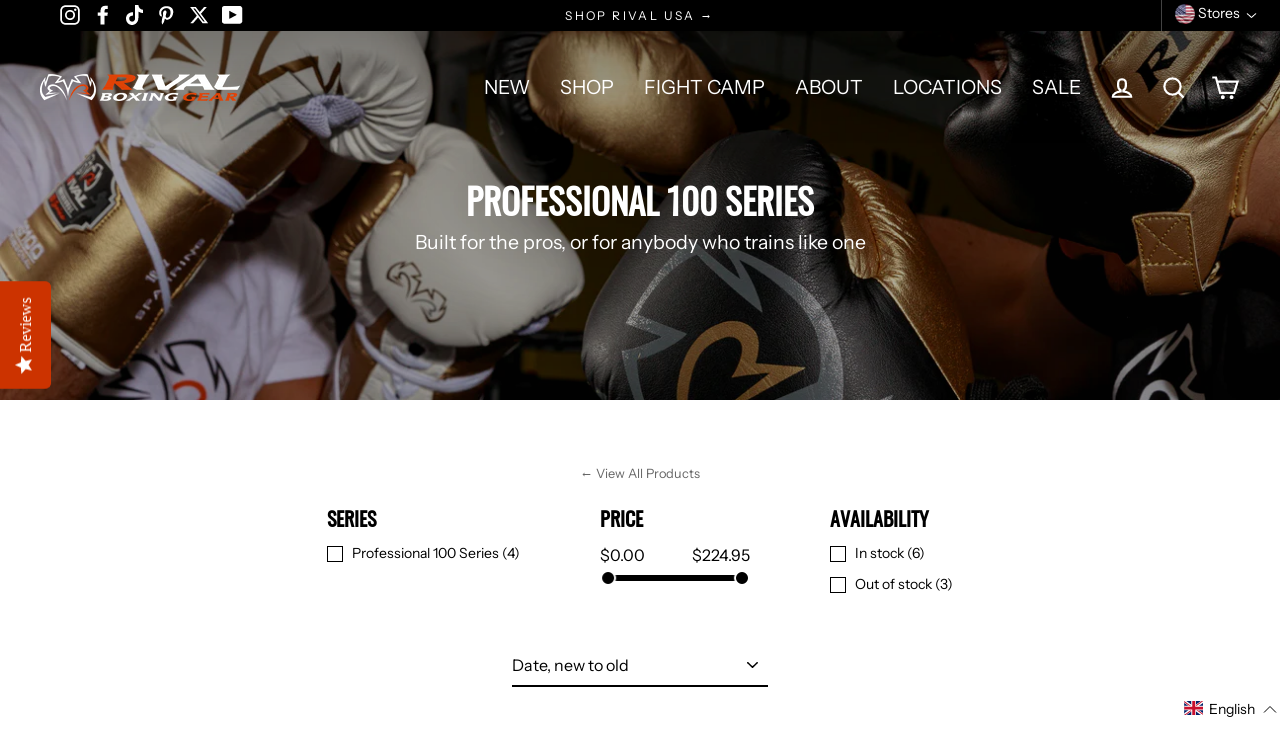

--- FILE ---
content_type: text/css
request_url: https://us.rivalboxing.com/cdn/shop/t/72/assets/theme.css?v=40787284324818170211767254404
body_size: 37813
content:
/** Shopify CDN: Minification failed

Line 11190:0 Unexpected "}"

**/
@charset "UTF-8";

/*!
  Streamline, by Archetype Themes
  http://archetypethemes.co
*/

:root{
  --colorBtnPrimary:#000000;
  --colorBtnPrimaryText:#ffffff;
  --colorBtnPrimaryBgTransition:background 0.15s ease;
  --colorBtnPrimaryActive:#333333;
  --colorCartDot:#000000;
  --colorCartDotText:#ffffff;

  --colorLink:#000000;

  --colorTextBody:#000000;
  --colorSalePrice:#cc3300;
  --colorSaleTag:#cc3300;
  --colorSaleTagText:#ffffff;

  --colorBody:#ffffff;
  --colorBodyDim:#f2f2f2;
  --colorInputBg:#ffffff;
  --colorInputText:#000000;

  --colorAlt:#000000;
  --colorAltText:#ffffff;

  --colorNav:#ffffff;
  --colorNavText:#000000;
  --colorAnnouncement:#000000;
  --colorAnnouncementText:#ffffff;

  --colorNewsletter:#202020;
  --colorNewsletterText:#fff;

  --colorHeroText:#ffffff;

  --colorSmallImageBg:#ffffff;
  --colorLargeImageBg:#ffffff;

  --colorImageOverlay:#000000;
  --colorImageOverlayOpacity:0.3;
  --colorImageOverlayTextShadow:0.1;

  --colorDrawers:#ffffff;
  --colorDrawersDim:#f2f2f2;
  --colorDrawerText:#000000;
  --colorDrawerTextDarken:#000000;
  --color-body-text:#000000;
  --color-body:#ffffff;
  --color-bg:#ffffff;
}

@keyframes placeholder-shimmer{
  0%{
    background-position:-150% 0;
  }
  to{
    background-position:150% 0;
  }
}

@keyframes progressBar{
  0%{ width:0%; }
  95%{ width:100%; opacity:1; }
  to{ width:100%; opacity:0; }
}

@keyframes page-fade{
  0%{
    opacity:0;
  }
  to{
    opacity:1;
  }
}

@keyframes page-slide-reveal-down{
  0%{
    transform:translateY(0);
  }
  to{
    transform:translateY(110vh);
  }
}

@keyframes fade-in{
  0%{
    opacity:0.2;
    transform:scale(0.98);
  }
  to{
    opacity:1;
    transform:scale(1);
  }
}

@keyframes fade-in-bg{
  0%{
    opacity:0.2;
    transform:scale(1.06);
  }
  50%{
    opacity:1;
  }
  to{
    opacity:1;
    transform:scale(1);
  }
}

@keyframes fade-out{
  0%{
    opacity:1;
  }
  to{
    opacity:0;
  }
}

@keyframes partial-fade-in{
  0%{ opacity:0; }
  to{ opacity:0.4; }
}

@keyframes partial-fade-out{
  0%{ opacity:0.4; }
  to{ opacity:0; }
}

@keyframes pulse-fade{
  0%{
    opacity:0;
  }
  50%{
    opacity:1;
  }
  to{
    opacity:0;
  }
}

@keyframes rise-up{
  0%{
    opacity:0;
    transform:translateY(20px);
  }
  to{
    opacity:1;
    transform:translateY(0%);
  }
}

@keyframes cart-rise-up{
  0%{
    transform:translateY(120%);
  }
  to{
    transform:translateY(0%);
  }
}

@keyframes hero-animate{
  0%{
    opacity:0;
    transform:scale(1);
  }
  10%{
    opacity:1;
  }
  to{
    opacity:1;
    transform:scale(1.1);
  }
}

@keyframes hero-animate-small{
  0%{
    opacity:0;
    transform:scale(1);
  }
  10%{
    opacity:1;
  }
  to{
    opacity:1;
    transform:scale(1.2);
  }
}

@keyframes hero-animate-out{
  0%{
    opacity:1;
    transform:scale(1.1);
  }
  to{
    opacity:0;
    transform:scale(1.1);
  }
}

@keyframes hero-animate-out-small{
  0%{
    opacity:1;
    transform:scale(1.2);
  }
  to{
    opacity:0;
    transform:scale(1.2);
  }
}

@keyframes marquee-left{
  0%{
    transform:translateX(-1%);
  }
  to{
    transform:translateX(-51%);
  }
}

@keyframes marquee-right{
  0%{
    transform:translateX(-51%);
  }
  to{
    transform:translateX(-1%);
  }
}

@keyframes grid-product__loading{
  0%{ opacity:0; }
  60%{ opacity:0.2; }
  to{ opacity:0; }
}

@keyframes spin{
  0%{
    transform:rotate(0deg);
  }

  to{
    transform:rotate(360deg);
  }
}

@keyframes remove{
  0%{
    transform:translateX(0);
    max-height:250px;
    opacity:1;
  }

  33%{
    transform:translateX(50%);
    max-height:250px;
    opacity:0;
  }

  to{
    transform:translateX(50%);
    max-height:0;
    opacity:0;
  }
}

.flickity-enabled{
  position:relative;
}

.flickity-enabled:focus{ outline:none; }

.flickity-viewport{
  overflow:hidden;
  position:relative;
  transition:height 0.35s;
  height:100%;
}

.flickity-slider{
  position:absolute;
  width:100%;
  height:100%;
}

.flickity-enabled.is-draggable{
  -webkit-user-select:none;
          user-select:none;
}

.flickity-enabled.is-draggable .flickity-viewport{
  cursor:move;
  cursor:grab
}

.flickity-enabled.is-draggable .flickity-viewport.is-pointer-down{
    cursor:grabbing;
  }

.flickity-enabled.is-draggable[data-arrows=true] .flickity-viewport{
  cursor:default
}

.flickity-enabled.is-draggable[data-arrows=true] .flickity-viewport.is-pointer-down{
    cursor:default;
  }

.flickity-button{
  position:absolute;
  border:none;
  color:#ffffff;
  color:var(--colorBtnPrimaryText);
  background:#000000;
  background:var(--colorBtnPrimary);
  border-radius:50%
}

.hero .flickity-button{
    color:#000000;
    color:var(--colorTextBody);
    background-color:#ffffff;
    background-color:var(--colorBody);
    box-shadow:0 5px 5px rgba(0, 0, 0, 0.1)
}

.flickity-button:hover{
  cursor:pointer;
  opacity:1;
}

.flickity-button:disabled{
  display:none;
  cursor:auto;
  pointer-events:none;
}

.flickity-prev-next-button{
  top:50%;
  width:40px;
  height:40px;
  transform:translateY(-50%)
}

@media only screen and (max-width:768px){

.flickity-prev-next-button{
    width:33px;
    height:33px
}
  }

.flickity-prev-next-button:hover{
  transform:translateY(-50%) scale(1.12);
}

.flickity-prev-next-button:active{
  transform:translateY(-50%) scale(1);
  transition:transform 0.05s ease-out;
}

.flickity-previous{ left:10px; }

.flickity-next{ right:10px; }

.flickity-rtl .flickity-previous{
  left:auto;
  right:10px;
}

.flickity-rtl .flickity-next{
  right:auto;
  left:10px;
}

.flickity-button-icon{
  position:absolute;
  left:35%;
  top:35%;
  width:30%;
  height:30%;
  fill:currentColor;
}

.flickity-page-dots{
  position:absolute;
  width:100%;
  bottom:-25px;
  padding:0;
  margin:0;
  list-style:none;
  text-align:center;
  line-height:1;
  color:currentColor
}

.hero .flickity-page-dots{
    bottom:20px;
    color:#fff
}

.flickity-rtl .flickity-page-dots{ direction:rtl; }

.flickity-page-dots .dot{
  display:inline-block;
  vertical-align:middle;
  width:6px;
  height:6px;
  margin:0 5px;
  border-radius:100%;
  cursor:pointer;
  background-color:currentColor;
  opacity:0.4
}

.flickity-page-dots .dot:hover{
    opacity:0.6;
  }

.flickity-page-dots .dot.is-selected{
  opacity:1;
  background-color:currentColor;
  width:9px;
  height:9px;
}

.flickity-enabled.is-fade .flickity-slider>*{
  pointer-events:none;
  z-index:0;
}

.flickity-enabled.is-fade .flickity-slider>.is-selected{
  pointer-events:auto;
  z-index:1;
}

.hero[data-arrows=true]{
  overflow:visible
}

.hero[data-arrows=true] .flickity-prev-next-button{
    top:auto;
    bottom:-20px;
    transform:none;
    z-index:2;
  }

.hero[data-arrows=true] .flickity-prev-next-button:hover{
    transform:scale(1.12);
  }

.hero[data-arrows=true] .flickity-prev-next-button:active{
    transform:scale(1);
  }

.hero[data-arrows=true] .flickity-previous{
    left:auto;
    right:90px;
  }

.hero[data-arrows=true] .flickity-next{
    right:40px;
  }

.hero[data-arrows=true].flickity-rtl .flickity-previous{
    right:auto;
    left:90px;
  }

.hero[data-arrows=true].flickity-rtl .flickity-next{
    right:auto;
    left:40px;
  }

@media only screen and (max-width:768px){
    .hero[data-arrows=true] .flickity-prev-next-button{
      bottom:-16px;
    }
    .hero[data-arrows=true] .flickity-previous{
      right:60px;
    }
    .hero[data-arrows=true] .flickity-next{
      right:20px;
    }
    .hero[data-arrows=true].flickity-rtl .flickity-previous{
      left:60px;
    }
    .hero[data-arrows=true].flickity-rtl .flickity-next{
      left:20px;
    }
  }

[data-bars=true].hero .flickity-page-dots{
    bottom:0;
    height:6px;
    line-height:6px;
    z-index:2;
  }

[data-bars=true] .flickity-page-dots .dot{
    position:relative;
    border-radius:0;
    width:120px;
    height:6px;
    border:0;
    opacity:1;
    vertical-align:top;
    background:none;
    overflow:hidden
  }

@media only screen and (max-width:768px){

[data-bars=true] .flickity-page-dots .dot{
      width:45px
  }
    }

[data-bars=true] .flickity-page-dots .dot:after,[data-bars=true] .flickity-page-dots .dot:before{
      content:"";
      display:block;
      position:absolute;
      left:0;
      height:100%;
      width:100%;
    }

[data-bars=true] .flickity-page-dots .dot:before{
      opacity:0.1;
      background-color:#000;
    }

[data-bars=true] .flickity-page-dots .dot:hover:before{
      opacity:0.2;
    }

[data-bars=true] .flickity-page-dots .dot:after{
      transform:translateX(-100%);
      transition:none;
      background-color:currentColor;
    }

[data-bars=true] .flickity-page-dots .dot.is-selected:after{
      animation:slideshowBars 0s linear forwards;
    }

.noUi-target,.noUi-target *{
   -webkit-touch-callout:none;
   -webkit-tap-highlight-color:rgba(0, 0, 0, 0);
   -webkit-user-select:none;
   touch-action:none;
   user-select:none;
   box-sizing:border-box;
 }

.noUi-target{
   position:relative;
 }

.noUi-base,.noUi-connects{
   width:100%;
   height:100%;
   position:relative;
   z-index:1;
 }

.noUi-connects{
   overflow:hidden;
   z-index:0;
 }

.noUi-connect,.noUi-origin{
   will-change:transform;
   position:absolute;
   z-index:1;
   top:0;
   right:0;
   -ms-transform-origin:0 0;
   -webkit-transform-origin:0 0;
   -webkit-transform-style:preserve-3d;
   transform-origin:0 0;
   transform-style:flat;
 }

.noUi-connect{
   height:100%;
   width:100%;
 }

.noUi-origin{
   height:10%;
   width:10%;
 }

.noUi-txt-dir-rtl.noUi-horizontal .noUi-origin{
   left:0;
   right:auto;
 }

.noUi-vertical .noUi-origin{
   width:0;
 }

.noUi-horizontal .noUi-origin{
   height:0;
 }

.noUi-handle{
   -webkit-backface-visibility:hidden;
   backface-visibility:hidden;
   position:absolute;
 }

.noUi-touch-area{
   height:100%;
   width:100%;
 }

.noUi-state-tap .noUi-connect,.noUi-state-tap .noUi-origin{
   transition:transform 0.3s;
 }

.noUi-state-drag *{
   cursor:inherit !important;
 }

.noUi-horizontal{
   height:18px;
 }

.noUi-horizontal .noUi-handle{
   width:34px;
   height:28px;
   right:-17px;
   top:-6px;
 }

.noUi-vertical{
   width:18px;
 }

.noUi-vertical .noUi-handle{
   width:28px;
   height:34px;
   right:-6px;
   top:-17px;
 }

.noUi-txt-dir-rtl.noUi-horizontal .noUi-handle{
   left:-17px;
   right:auto;
 }

.noUi-target{
   background:#fafafa;
   border-radius:4px;
   border:1px solid #d3d3d3;
   box-shadow:inset 0 1px 1px #f0f0f0,0 3px 6px -5px #bbb;
 }

.noUi-connects{
   border-radius:3px;
 }

.noUi-connect{
   background:#3fb8af;
 }

.noUi-draggable{
   cursor:ew-resize;
 }

.noUi-vertical .noUi-draggable{
   cursor:ns-resize;
 }

.noUi-handle{
   border:1px solid #d9d9d9;
   border-radius:3px;
   background:#fff;
   cursor:default;
   box-shadow:inset 0 0 1px #fff,inset 0 1px 7px #ebebeb,0 3px 6px -3px #bbb;
 }

.noUi-active{
   box-shadow:inset 0 0 1px #fff,inset 0 1px 7px #ddd,0 3px 6px -3px #bbb;
 }

.noUi-handle:after,.noUi-handle:before{
   content:"";
   display:block;
   position:absolute;
   height:14px;
   width:1px;
   background:#e8e7e6;
   left:14px;
   top:6px;
 }

.noUi-handle:after{
   left:17px;
 }

.noUi-vertical .noUi-handle:after,.noUi-vertical .noUi-handle:before{
   width:14px;
   height:1px;
   left:6px;
   top:14px;
 }

.noUi-vertical .noUi-handle:after{
   top:17px;
 }

[disabled] .noUi-connect{
   background:#b8b8b8;
 }

[disabled].noUi-handle,[disabled] .noUi-handle,[disabled].noUi-target{
   cursor:not-allowed;
 }

.noUi-pips,.noUi-pips *{
   box-sizing:border-box;
 }

.noUi-pips{
   position:absolute;
   color:#999;
 }

.noUi-value{
   position:absolute;
   white-space:nowrap;
   text-align:center;
 }

.noUi-value-sub{
   color:#ccc;
   font-size:10px;
 }

.noUi-marker{
   position:absolute;
   background:#ccc;
 }

.noUi-marker-sub{
   background:#aaa;
 }

.noUi-marker-large{
   background:#aaa;
 }

.noUi-pips-horizontal{
   padding:10px 0;
   height:80px;
   top:100%;
   left:0;
   width:100%;
 }

.noUi-value-horizontal{
   transform:translate(-50%, 50%);
 }

.noUi-rtl .noUi-value-horizontal{
   transform:translate(50%, 50%);
 }

.noUi-marker-horizontal.noUi-marker{
   margin-left:-1px;
   width:2px;
   height:5px;
 }

.noUi-marker-horizontal.noUi-marker-sub{
   height:10px;
 }

.noUi-marker-horizontal.noUi-marker-large{
   height:15px;
 }

.noUi-pips-vertical{
   padding:0 10px;
   height:100%;
   top:0;
   left:100%;
 }

.noUi-value-vertical{
   transform:translateY(-50%);
   padding-left:25px;
 }

.noUi-rtl .noUi-value-vertical{
   transform:translateY(50%);
 }

.noUi-marker-vertical.noUi-marker{
   width:5px;
   height:2px;
   margin-top:-1px;
 }

.noUi-marker-vertical.noUi-marker-sub{
   width:10px;
 }

.noUi-marker-vertical.noUi-marker-large{
   width:15px;
 }

.noUi-tooltip{
   display:block;
   position:absolute;
   border:1px solid #d9d9d9;
   border-radius:3px;
   background:#fff;
   color:#000;
   padding:5px;
   text-align:center;
   white-space:nowrap;
 }

.noUi-horizontal .noUi-tooltip{
   transform:translate(-50%);
   left:50%;
   bottom:120%;
 }

.noUi-vertical .noUi-tooltip{
   transform:translateY(-50%);
   top:50%;
   right:120%;
 }

.noUi-horizontal .noUi-origin>.noUi-tooltip{
   transform:translate(50%);
   left:auto;
   bottom:10px;
 }

.noUi-vertical .noUi-origin>.noUi-tooltip{
   transform:translateY(-18px);
   top:auto;
   right:28px;
 }

*,:after,:before,input{
  box-sizing:border-box;
}

body,html{
  padding:0;
  margin:0;
}

article,aside,details,figcaption,figure,footer,header,hgroup,main,nav,section,summary{
  display:block;
}

audio,canvas,progress,video{
  display:inline-block;
  vertical-align:baseline;
}

input[type=number]::-webkit-inner-spin-button,input[type=number]::-webkit-outer-spin-button{
  height:auto;
}

input[type=search]::-webkit-search-cancel-button,input[type=search]::-webkit-search-decoration{
  -webkit-appearance:none;
}

.grid:after{content:"";display:table;clear:both;}

.grid{
  list-style:none;
  margin:0;
  padding:0;
  margin-left:-40px
}

@media only screen and (max-width:768px){

.grid{
    margin-left:-30px
}

html[dir=rtl] .grid{
      margin-left:0;
      margin-right:-30px
}
  }

html[dir=rtl] .grid{
    margin-left:0;
    margin-right:-40px
}

.grid--small{
  margin-left:-10px
}

.grid--small .grid__item{
    padding-left:10px;
  }

.grid__item{
  float:left;
  padding-left:40px;
  width:100%;
  min-height:1px
}

@media only screen and (max-width:768px){

.grid__item{
    padding-left:30px
}

html[dir=rtl] .grid__item{
      padding-left:0;
      padding-right:30px
}

    .grid__item.grid-column{
      margin-bottom:30px
    }

      .grid__item.grid-column:last-child{
        margin-bottom:0;
      }
  }

.grid__item[class*="--push"]{
    position:relative;
  }

html[dir=rtl] .grid__item{
    float:right;
    padding-left:0;
    padding-right:40px
}

html[dir=rtl] .grid__item[class*="--push"]{
      position:static;
    }

.grid--small-gutters{
  margin-left:-10px;
  margin-bottom:-10px
}

.grid--small-gutters .grid__item{
    padding-left:10px;
    padding-bottom:10px;
  }

html[dir=rtl] .grid--small-gutters{
    margin-left:0;
    margin-right:-10px
}

html[dir=rtl] .grid--small-gutters .grid__item{
      padding-left:0;
      padding-right:10px;
    }

.grid--full{
  margin-left:0
}

.grid--full>.grid__item{
    padding-left:0;
  }

@media only screen and (max-width:768px){
  .small--grid--flush{
    margin-left:-1px
  }
  .page-width .small--grid--flush{
      margin-left:-30px;
      margin-right:-30px
  }

    .small--grid--flush>.grid__item{
      padding-left:1px;
    }
}

@media only screen and (min-width:769px){
  .grid--table-large{
    display:table;
    width:100%;
    table-layout:fixed
  }

    .grid--table-large>.grid__item{
      display:table-cell;
      vertical-align:middle;
      float:none;
    }
}

.one-whole{width:100%;}

.one-half{width:50%;}

.one-third{width:33.33333%;}

.two-thirds{width:66.66667%;}

.one-quarter{width:25%;}

.two-quarters{width:50%;}

.three-quarters{width:75%;}

.one-fifth{width:20%;}

.two-fifths{width:40%;}

.three-fifths{width:60%;}

.four-fifths{width:80%;}

.one-sixth{width:16.66667%;}

.two-sixths{width:33.33333%;}

.three-sixths{width:50%;}

.four-sixths{width:66.66667%;}

.five-sixths{width:83.33333%;}

.one-eighth{width:12.5%;}

.two-eighths{width:25%;}

.three-eighths{width:37.5%;}

.four-eighths{width:50%;}

.five-eighths{width:62.5%;}

.six-eighths{width:75%;}

.seven-eighths{width:87.5%;}

.one-tenth{width:10%;}

.two-tenths{width:20%;}

.three-tenths{width:30%;}

.four-tenths{width:40%;}

.five-tenths{width:50%;}

.six-tenths{width:60%;}

.seven-tenths{width:70%;}

.eight-tenths{width:80%;}

.nine-tenths{width:90%;}

.one-twelfth{width:8.33333%;}

.two-twelfths{width:16.66667%;}

.three-twelfths{width:25%;}

.four-twelfths{width:33.33333%;}

.five-twelfths{width:41.66667%;}

.six-twelfths{width:50%;}

.seven-twelfths{width:58.33333%;}

.eight-twelfths{width:66.66667%;}

.nine-twelfths{width:75%;}

.ten-twelfths{width:83.33333%;}

.eleven-twelfths{width:91.66667%;}

@media only screen and (max-width:768px){.small--one-whole{width:100%;}.small--one-half{width:50%;}.small--one-third{width:33.33333%;}.small--two-thirds{width:66.66667%;}.grid--uniform .small--one-half:nth-of-type(odd),.grid--uniform .small--one-third:nth-of-type(3n+1){clear:both;}.small--one-quarter{width:25%;}.small--two-quarters{width:50%;}.small--three-quarters{width:75%;}.grid--uniform .small--one-quarter:nth-of-type(4n+1){clear:both;}.small--one-fifth{width:20%;}.small--two-fifths{width:40%;}.small--three-fifths{width:60%;}.small--four-fifths{width:80%;}.grid--uniform .small--one-fifth:nth-of-type(5n+1){clear:both;}.small--one-sixth{width:16.66667%;}.small--two-sixths{width:33.33333%;}.small--three-sixths{width:50%;}.small--four-sixths{width:66.66667%;}.small--five-sixths{width:83.33333%;}.grid--uniform .small--one-sixth:nth-of-type(6n+1),.grid--uniform .small--three-sixths:nth-of-type(odd),.grid--uniform .small--two-sixths:nth-of-type(3n+1){clear:both;}.small--one-eighth{width:12.5%;}.small--two-eighths{width:25%;}.small--three-eighths{width:37.5%;}.small--four-eighths{width:50%;}.small--five-eighths{width:62.5%;}.small--six-eighths{width:75%;}.small--seven-eighths{width:87.5%;}.grid--uniform .small--four-eighths:nth-of-type(odd),.grid--uniform .small--one-eighth:nth-of-type(8n+1),.grid--uniform .small--two-eighths:nth-of-type(4n+1){clear:both;}.small--one-tenth{width:10%;}.small--two-tenths{width:20%;}.small--three-tenths{width:30%;}.small--four-tenths{width:40%;}.small--five-tenths{width:50%;}.small--six-tenths{width:60%;}.small--seven-tenths{width:70%;}.small--eight-tenths{width:80%;}.small--nine-tenths{width:90%;}.grid--uniform .small--five-tenths:nth-of-type(odd){clear:both;}.small--one-twelfth{width:8.33333%;}.small--two-twelfths{width:16.66667%;}.small--three-twelfths{width:25%;}.small--four-twelfths{width:33.33333%;}.small--five-twelfths{width:41.66667%;}.small--six-twelfths{width:50%;}.small--seven-twelfths{width:58.33333%;}.small--eight-twelfths{width:66.66667%;}.small--nine-twelfths{width:75%;}.small--ten-twelfths{width:83.33333%;}.small--eleven-twelfths{width:91.66667%;}.grid--uniform .small--four-twelfths:nth-of-type(3n+1),.grid--uniform .small--one-twelfth:nth-of-type(12n+1),.grid--uniform .small--six-twelfths:nth-of-type(odd),.grid--uniform .small--three-twelfths:nth-of-type(4n+1),.grid--uniform .small--two-twelfths:nth-of-type(6n+1){clear:both;}}

@media only screen and (min-width:769px){.medium-up--one-whole{width:100%;}.medium-up--one-half{width:50%;}.medium-up--one-third{width:33.33333%;}.medium-up--two-thirds{width:66.66667%;}.grid--uniform .medium-up--one-half:nth-of-type(odd),.grid--uniform .medium-up--one-third:nth-of-type(3n+1){clear:both;}.medium-up--one-quarter{width:25%;}.medium-up--two-quarters{width:50%;}.medium-up--three-quarters{width:75%;}.grid--uniform .medium-up--one-quarter:nth-of-type(4n+1){clear:both;}.medium-up--one-fifth{width:20%;}.medium-up--two-fifths{width:40%;}.medium-up--three-fifths{width:60%;}.medium-up--four-fifths{width:80%;}.grid--uniform .medium-up--one-fifth:nth-of-type(5n+1){clear:both;}.medium-up--one-sixth{width:16.66667%;}.medium-up--two-sixths{width:33.33333%;}.medium-up--three-sixths{width:50%;}.medium-up--four-sixths{width:66.66667%;}.medium-up--five-sixths{width:83.33333%;}.grid--uniform .medium-up--one-sixth:nth-of-type(6n+1),.grid--uniform .medium-up--three-sixths:nth-of-type(odd),.grid--uniform .medium-up--two-sixths:nth-of-type(3n+1){clear:both;}.medium-up--one-eighth{width:12.5%;}.medium-up--two-eighths{width:25%;}.medium-up--three-eighths{width:37.5%;}.medium-up--four-eighths{width:50%;}.medium-up--five-eighths{width:62.5%;}.medium-up--six-eighths{width:75%;}.medium-up--seven-eighths{width:87.5%;}.grid--uniform .medium-up--four-eighths:nth-of-type(odd),.grid--uniform .medium-up--one-eighth:nth-of-type(8n+1),.grid--uniform .medium-up--two-eighths:nth-of-type(4n+1){clear:both;}.medium-up--one-tenth{width:10%;}.medium-up--two-tenths{width:20%;}.medium-up--three-tenths{width:30%;}.medium-up--four-tenths{width:40%;}.medium-up--five-tenths{width:50%;}.medium-up--six-tenths{width:60%;}.medium-up--seven-tenths{width:70%;}.medium-up--eight-tenths{width:80%;}.medium-up--nine-tenths{width:90%;}.grid--uniform .medium-up--five-tenths:nth-of-type(odd){clear:both;}.medium-up--one-twelfth{width:8.33333%;}.medium-up--two-twelfths{width:16.66667%;}.medium-up--three-twelfths{width:25%;}.medium-up--four-twelfths{width:33.33333%;}.medium-up--five-twelfths{width:41.66667%;}.medium-up--six-twelfths{width:50%;}.medium-up--seven-twelfths{width:58.33333%;}.medium-up--eight-twelfths{width:66.66667%;}.medium-up--nine-twelfths{width:75%;}.medium-up--ten-twelfths{width:83.33333%;}.medium-up--eleven-twelfths{width:91.66667%;}.grid--uniform .medium-up--four-twelfths:nth-of-type(3n+1),.grid--uniform .medium-up--one-twelfth:nth-of-type(12n+1),.grid--uniform .medium-up--six-twelfths:nth-of-type(odd),.grid--uniform .medium-up--three-twelfths:nth-of-type(4n+1),.grid--uniform .medium-up--two-twelfths:nth-of-type(6n+1){clear:both;}}

@media only screen and (min-width:1550px){.widescreen--one-whole{width:100%;}.widescreen--one-half{width:50%;}.widescreen--one-third{width:33.33333%;}.widescreen--two-thirds{width:66.66667%;}.grid--uniform .widescreen--one-half:nth-of-type(odd),.grid--uniform .widescreen--one-third:nth-of-type(3n+1){clear:both;}.widescreen--one-quarter{width:25%;}.widescreen--two-quarters{width:50%;}.widescreen--three-quarters{width:75%;}.grid--uniform .widescreen--one-quarter:nth-of-type(4n+1){clear:both;}.widescreen--one-fifth{width:20%;}.widescreen--two-fifths{width:40%;}.widescreen--three-fifths{width:60%;}.widescreen--four-fifths{width:80%;}.grid--uniform .widescreen--one-fifth:nth-of-type(5n+1){clear:both;}.widescreen--one-sixth{width:16.66667%;}.widescreen--two-sixths{width:33.33333%;}.widescreen--three-sixths{width:50%;}.widescreen--four-sixths{width:66.66667%;}.widescreen--five-sixths{width:83.33333%;}.grid--uniform .widescreen--one-sixth:nth-of-type(6n+1),.grid--uniform .widescreen--three-sixths:nth-of-type(odd),.grid--uniform .widescreen--two-sixths:nth-of-type(3n+1){clear:both;}.widescreen--one-eighth{width:12.5%;}.widescreen--two-eighths{width:25%;}.widescreen--three-eighths{width:37.5%;}.widescreen--four-eighths{width:50%;}.widescreen--five-eighths{width:62.5%;}.widescreen--six-eighths{width:75%;}.widescreen--seven-eighths{width:87.5%;}.grid--uniform .widescreen--four-eighths:nth-of-type(odd),.grid--uniform .widescreen--one-eighth:nth-of-type(8n+1),.grid--uniform .widescreen--two-eighths:nth-of-type(4n+1){clear:both;}.widescreen--one-tenth{width:10%;}.widescreen--two-tenths{width:20%;}.widescreen--three-tenths{width:30%;}.widescreen--four-tenths{width:40%;}.widescreen--five-tenths{width:50%;}.widescreen--six-tenths{width:60%;}.widescreen--seven-tenths{width:70%;}.widescreen--eight-tenths{width:80%;}.widescreen--nine-tenths{width:90%;}.grid--uniform .widescreen--five-tenths:nth-of-type(odd){clear:both;}.widescreen--one-twelfth{width:8.33333%;}.widescreen--two-twelfths{width:16.66667%;}.widescreen--three-twelfths{width:25%;}.widescreen--four-twelfths{width:33.33333%;}.widescreen--five-twelfths{width:41.66667%;}.widescreen--six-twelfths{width:50%;}.widescreen--seven-twelfths{width:58.33333%;}.widescreen--eight-twelfths{width:66.66667%;}.widescreen--nine-twelfths{width:75%;}.widescreen--ten-twelfths{width:83.33333%;}.widescreen--eleven-twelfths{width:91.66667%;}.grid--uniform .widescreen--four-twelfths:nth-of-type(3n+1),.grid--uniform .widescreen--one-twelfth:nth-of-type(12n+1),.grid--uniform .widescreen--six-twelfths:nth-of-type(odd),.grid--uniform .widescreen--three-twelfths:nth-of-type(4n+1),.grid--uniform .widescreen--two-twelfths:nth-of-type(6n+1){clear:both;}}

@media only screen and (min-width:769px){.medium-up--push-one-half{left:50%;}.medium-up--push-one-third{left:33.33333%;}.medium-up--push-two-thirds{left:66.66667%;}.medium-up--push-one-quarter{left:25%;}.medium-up--push-two-quarters{left:50%;}.medium-up--push-three-quarters{left:75%;}.medium-up--push-one-fifth{left:20%;}.medium-up--push-two-fifths{left:40%;}.medium-up--push-three-fifths{left:60%;}.medium-up--push-four-fifths{left:80%;}.medium-up--push-one-sixth{left:16.66667%;}.medium-up--push-two-sixths{left:33.33333%;}.medium-up--push-three-sixths{left:50%;}.medium-up--push-four-sixths{left:66.66667%;}.medium-up--push-five-sixths{left:83.33333%;}.medium-up--push-one-eighth{left:12.5%;}.medium-up--push-two-eighths{left:25%;}.medium-up--push-three-eighths{left:37.5%;}.medium-up--push-four-eighths{left:50%;}.medium-up--push-five-eighths{left:62.5%;}.medium-up--push-six-eighths{left:75%;}.medium-up--push-seven-eighths{left:87.5%;}.medium-up--push-one-tenth{left:10%;}.medium-up--push-two-tenths{left:20%;}.medium-up--push-three-tenths{left:30%;}.medium-up--push-four-tenths{left:40%;}.medium-up--push-five-tenths{left:50%;}.medium-up--push-six-tenths{left:60%;}.medium-up--push-seven-tenths{left:70%;}.medium-up--push-eight-tenths{left:80%;}.medium-up--push-nine-tenths{left:90%;}.medium-up--push-one-twelfth{left:8.33333%;}.medium-up--push-two-twelfths{left:16.66667%;}.medium-up--push-three-twelfths{left:25%;}.medium-up--push-four-twelfths{left:33.33333%;}.medium-up--push-five-twelfths{left:41.66667%;}.medium-up--push-six-twelfths{left:50%;}.medium-up--push-seven-twelfths{left:58.33333%;}.medium-up--push-eight-twelfths{left:66.66667%;}.medium-up--push-nine-twelfths{left:75%;}.medium-up--push-ten-twelfths{left:83.33333%;}.medium-up--push-eleven-twelfths{left:91.66667%;}}

.show{display:block !important;}

.hide{display:none !important;}

.text-left{text-align:left !important;}

.text-right{text-align:right !important;}

.text-center{text-align:center !important;}

@media only screen and (max-width:768px){.small--show{display:block !important;}.small--hide{display:none !important;}.small--text-left{text-align:left !important;}.small--text-right{text-align:right !important;}.small--text-center{text-align:center !important;}}

@media only screen and (min-width:769px){.medium-up--show{display:block !important;}.medium-up--hide{display:none !important;}.medium-up--text-left{text-align:left !important;}.medium-up--text-right{text-align:right !important;}.medium-up--text-center{text-align:center !important;}}

@media only screen and (min-width:1550px){.widescreen--show{display:block !important;}.widescreen--hide{display:none !important;}.widescreen--text-left{text-align:left !important;}.widescreen--text-right{text-align:right !important;}.widescreen--text-center{text-align:center !important;}}

.clearfix:after{content:"";display:table;clear:both;}

html:not(.no-js):not(.tab-outline) :focus{
  outline:none;
}

.is-transitioning{
  display:block !important;
  visibility:visible !important;
}

.visually-hidden{
  clip:rect(0 0 0 0);
  clip:rect(0, 0, 0, 0);
  overflow:hidden;
  position:absolute;
  height:1px;
  width:1px;
}

.visually-invisible{
  opacity:0 !important;
}

.skip-link:focus{
  clip:auto;
  width:auto;
  height:auto;
  margin:0;
  color:#000000;
  color:var(--colorTextBody);
  background-color:#ffffff;
  background-color:var(--colorBody);
  padding:10px;
  opacity:1;
  z-index:10000;
  transition:none;
}

.splash-screen{
  display:none !important;
}

.transition-body{
  opacity:1 !important;
  transition:opacity 0.2s ease;
}

html{
  touch-action:manipulation;
  -webkit-tap-highlight-color:transparent;
}

html[dir=rtl]{
  direction:rtl;
}

body,html{
  background-color:#ffffff;
  background-color:var(--colorBody);
  color:#000000;
  color:var(--colorTextBody);
}

.page-width{
  max-width:1300px;
  margin:0 auto;
}

.page-width--narrow{
  max-width:1000px;
}

.page-full,.page-width{
  padding:0 30px
}

@media only screen and (min-width:769px){

.page-full,.page-width{
    padding:0 40px
}
  }

.page-content,.shopify-email-marketing-confirmation__container,.shopify-policy__container{
  padding-top:30px;
  padding-bottom:30px
}

@media only screen and (min-width:769px){

.page-content,.shopify-email-marketing-confirmation__container,.shopify-policy__container{
    padding-top:60px;
    padding-bottom:60px
}
  }

.shopify-email-marketing-confirmation__container{
  text-align:center;
}

.page-content--flush-bottom{
  padding-bottom:0;
}

@media only screen and (max-width:768px){

.product-section .page-content{
    padding-top:20px
}
  }

.main-content{
  min-height:300px
}

@media only screen and (min-width:769px){

.main-content{
    min-height:700px
}
  }

.template-challange .main-content{
    min-height:0
}

hr{
  height:2px;
  border:0;
  border-top:2px solid;
  border-top-color:#000000;
  border-top-color:var(--colorTextBody);
}

.hr--small{
  margin:15px auto;
}

.hr--medium{
  margin:25px auto
}

@media only screen and (min-width:769px){

.hr--medium{
    margin:35px auto
}
  }

.hr--large{
  margin:40px auto
}

@media only screen and (min-width:769px){

.hr--large{
    margin:60px auto
}
  }

.hr--clear{
  border:0;
}

@media only screen and (max-width:768px){
    .table--responsive thead{
      display:none;
    }

    .table--responsive tr{
      display:block;
    }
    .table--responsive td,.table--responsive tr{
      float:left;
      clear:both;
      width:100%;
    }

    .table--responsive td,.table--responsive th{
      display:block;
      text-align:right;
      padding:15px;
    }

    .table--responsive td:before{
      font-size:calc(var(--typeBaseSize)*0.85 - 1.7px);
    }
  }

@media only screen and (max-width:768px) and only screen and (min-width:769px){

    .table--responsive td:before{
    font-size:calc(var(--typeBaseSize) - 2px);
    }
  }

@media only screen and (max-width:768px){

    .table--responsive td:before{
      content:attr(data-label);
      float:left;
      padding-right:10px;
    }
  }

@media only screen and (max-width:768px){
  .table--small-hide{
    display:none !important;
  }

  .table__section+.table__section{
    position:relative
  }

    .table__section+.table__section:after{
      content:"";
      display:block;
      position:absolute;
      top:0;
      left:15px;
      right:15px;
      border-bottom:2px solid;
      border-bottom-color:#000000;
      border-bottom-color:var(--colorTextBody);
    }
}

.paragraph,p{
  margin:0 0 20px 0
}

.paragraph img,p img{
    margin:0;
  }

em{
  font-style:italic;
}

b,strong{
  font-weight:700;
}

p[data-spam-detection-disclaimer],small{
  font-size:calc(var(--typeBaseSize)*0.85 - 1.7px);
}

@media only screen and (min-width:769px){

p[data-spam-detection-disclaimer],small{
    font-size:calc(var(--typeBaseSize) - 2px);
}
  }

sub,sup{
  position:relative;
  font-size:60%;
  vertical-align:baseline;
}

sup{
  top:-0.5em;
}

sub{
  bottom:-0.5em;
}

.rte blockquote,blockquote{
  font-size:calc(var(--typeBaseSize)*1.22*0.85)
}

@media only screen and (min-width:769px){

.rte blockquote,blockquote{
    font-size:calc(var(--typeBaseSize)*1.22)
}
  }

.rte blockquote,blockquote{
  margin:0;
  padding:20px 40px 40px
}

.rte blockquote p,blockquote p{
    margin-bottom:0
  }

.rte blockquote p+cite,blockquote p+cite{
      margin-top:20px;
    }

.rte blockquote cite,blockquote cite{
    display:block
  }

.rte blockquote cite:before,blockquote cite:before{
      content:"\2014 \0020";
    }

code,pre{
  background-color:#faf7f5;
  font-family:Consolas,monospace;
  font-size:1em;
  border:0 none;
  padding:0 2px;
  color:#51ab62;
}

pre{
  overflow:auto;
  padding:20px;
  margin:0 0 40px;
}

label{
  display:block;
  margin-bottom:10px;
}

.label-info{
  display:block;
  margin-bottom:10px;
}

.h1,.h2,.h3,.h4,.h5,.h6,h1,h2,h3,h4,h5,h6{
  margin:0 0 10px
}

@media only screen and (min-width:769px){

.h1,.h2,.h3,.h4,.h5,.h6,h1,h2,h3,h4,h5,h6{
    margin:0 0 20px
}
  }

.h1 a,.h2 a,.h3 a,.h4 a,.h5 a,.h6 a,h1 a,h2 a,h3 a,h4 a,h5 a,h6 a{
    text-decoration:none;
    font-weight:inherit;
  }

.h1,.section-header__title,.spr-header-title.spr-header-title,h1{
  font-size:calc(var(--typeHeaderSize)*1*0.85);
}

@media only screen and (min-width:769px){

.h1,.section-header__title,.spr-header-title.spr-header-title,h1{
    font-size:calc(var(--typeHeaderSize)*1);
}
  }

.h2,h2{
  font-size:calc(var(--typeHeaderSize)*0.66*0.85);
}

@media only screen and (min-width:769px){

.h2,h2{
    font-size:calc(var(--typeHeaderSize)*0.66);
}
  }

.h3,h3{
  font-size:calc(var(--typeHeaderSize)*0.57*0.85);
}

@media only screen and (min-width:769px){

.h3,h3{
    font-size:calc(var(--typeHeaderSize)*0.57);
}
  }

.h4,h4{
  font-size:calc(var(--typeHeaderSize)*0.45*0.85);
}

@media only screen and (min-width:769px){

.h4,h4{
    font-size:calc(var(--typeHeaderSize)*0.45);
}
  }

.h5,.h6,h5,h6{
  font-size:calc(var(--typeHeaderSize)*0.4*0.85);
}

@media only screen and (min-width:769px){

.h5,.h6,h5,h6{
    font-size:calc(var(--typeHeaderSize)*0.4);
}
  }

.subheading{
  font-size:calc(var(--typeBaseSize) - 3px);
  letter-spacing:0.25em;
  text-transform:uppercase;
  margin-bottom:15px
}

@media only screen and (min-width:769px){

.subheading{
    font-size:calc(var(--typeBaseSize) - 5px);
    margin-bottom:15px
}
  }

.text-spacing{
  margin-bottom:20px;
}

@media only screen and (max-width:768px){
      .rte table td,.rte table th{
        padding:6px 8px;
      }
    }

.collapsible-content .rte table td,.collapsible-content .rte table th{
        padding:6px 8px;
      }

.comment{
  border-bottom:1px solid;
  border-bottom-color:#000000;
  border-bottom-color:var(--colorTextBody);
  padding-bottom:40px;
  margin-bottom:40px
}

.comment:last-child{
    border-bottom:0;
  }

.comment__date{
  font-size:calc(var(--typeBaseSize)*0.85 - 4.25px)
}

@media only screen and (min-width:769px){

.comment__date{
    font-size:calc(var(--typeBaseSize) - 5px)
}
  }

.comment__date{
  margin-top:3px
}

@media only screen and (max-width:768px){

.comment__date{
    margin-bottom:20px
}
  }

.skrim__title{
  font-size:calc(var(--typeHeaderSize)*0.57*0.85);
}

@media only screen and (min-width:769px){

.skrim__title{
    font-size:calc(var(--typeHeaderSize)*0.57);
}
  }

.enlarge-text{
  font-size:calc(var(--typeBaseSize)*1.45*0.85);
}

@media only screen and (min-width:769px){

.enlarge-text{
    font-size:calc(var(--typeBaseSize)*1.45);
}
  }

.rte .enlarge-text{
    margin:0
  }

.rte .enlarge-text p:last-child{
        margin-bottom:0;
      }

html[dir=rtl] .text-left{
    text-align:right !important;
  }

html[dir=rtl] .text-right{
    text-align:left !important;
  }

.icon-and-text{
  display:flex;
  flex-wrap:nowrap;
  align-items:center
}

.icon-and-text .icon{
    flex:0 0 auto;
  }

ol,ul{
  margin:0 0 20px 40px;
  padding:0;
  text-rendering:optimizeLegibility;
}

ol ol{
  list-style:lower-alpha;
}

ol{ list-style:decimal; }

ol ol,ol ul,ul ol,ul ul{ margin:4px 0 5px 20px; }

li{ margin-bottom:0.25em; }

ul.square{ list-style:square outside; }

ul.disc{ list-style:disc outside; }

ol.alpha{ list-style:lower-alpha outside; }

.no-bullets{
  list-style:none outside;
  margin-left:0;
}

.inline-list{
  padding:0;
  margin:0
}

.inline-list li{
    display:inline-block;
    margin-bottom:0;
    vertical-align:middle;
  }

table{
  width:100%;
  border-spacing:1px;
  position:relative;
  border:0 none;
  background:#000000;
  background:var(--colorTextBody);
}

.table-wrapper{
  max-width:100%;
  overflow:auto;
  -webkit-overflow-scrolling:touch;
}

td,th{
  border:0 none;
  text-align:left;
  padding:10px 15px;
  background:#ffffff;
  background:var(--colorBody)
}

html[dir=rtl] td,html[dir=rtl] th{
    text-align:right
}

th{
  font-weight:700;
}

.table__title,th{
  font-weight:700;
}

.text-link,a{
  color:inherit;
  text-decoration:none;
  background:transparent
}

.text-link:hover,a:hover{
    color:inherit;
  }

.text-link{
  display:inline;
  border:0 none;
  background:none;
  padding:0;
  margin:0;
  font-size:inherit;
}

.rte a:not(.btn),.shopify-email-marketing-confirmation__container a:not(.btn),.shopify-policy__container a:not(.btn){
  color:#000000;
  color:var(--colorLink);
}

.customers a:not(.rte__image){
    text-decoration:none;
    border-bottom:2px solid;
    border-bottom-color:rgba(0, 0, 0, 0.1);
    position:relative;
  }

[data-animate_underlines=true] .customers a:not(.btn):after{
      content:"";
      position:absolute;
      bottom:-2px;
      left:0;
      width:0%;
      border-bottom:2px solid currentColor;
      transition:width 0.3s ease;
    }

[data-animate_underlines=true] .customers a:not(.btn):focus:after,[data-animate_underlines=true] .customers a:not(.btn):hover:after{
        width:100%;
      }

.rte a:not(.rte__image):not(.btn):not(.spr-summary-actions-newreview){
    color:currentColor;
    text-decoration:underline;
    text-underline-offset:5px;
    text-decoration-thickness:2px;
  }

.rte a.rte__image:after{
    content:none;
  }

button{
  color:currentColor;
  overflow:visible;
}

button[disabled],html input[disabled]{
  cursor:default;
}

[data-button_type_style=caps] .btn,[data-button_type_style=caps] .rte .btn,[data-button_type_style=caps] .shopify-payment-button .shopify-payment-button__button--unbranded,[data-button_type_style=caps] .spr-container .spr-button,[data-button_type_style=caps] .spr-container .spr-summary-actions a{
    letter-spacing:0.2em;
    text-transform:uppercase;
    font-size:calc(var(--typeBaseSize) - 2px)
}

.btn,.rte .btn,.shopify-payment-button .shopify-payment-button__button--unbranded,.spr-container .spr-button,.spr-container .spr-summary-actions a{
  display:inline-block;
  padding:10px 25px;
  margin:0;
  width:auto;
  min-width:90px;
  line-height:1.42;
  text-decoration:none;
  text-align:center;
  vertical-align:middle;
  white-space:normal;
  cursor:pointer;
  border:2px solid transparent;
  -webkit-user-select:none;
          user-select:none;
  -webkit-appearance:none;
  -moz-appearance:none;
  border-radius:var(--buttonRadius);
  color:#ffffff;
  color:var(--colorBtnPrimaryText);
  background:#000000;
  background:var(--colorBtnPrimary);
  transition:background 0.15s ease;
  transition:var(--colorBtnPrimaryBgTransition)
}

@media only screen and (max-width:768px){

.btn,.rte .btn,.shopify-payment-button .shopify-payment-button__button--unbranded,.spr-container .spr-button,.spr-container .spr-summary-actions a{
    padding:8px 23px
}
  }

.btn:hover,.rte .btn:hover,.shopify-payment-button .shopify-payment-button__button--unbranded:hover,.spr-container .spr-button:hover,.spr-container .spr-summary-actions a:hover{
    color:#ffffff;
    color:var(--colorBtnPrimaryText);
    background-color:#000000;
    background-color:var(--colorBtnPrimary);
  }

.btn:active,.rte .btn:active,.shopify-payment-button .shopify-payment-button__button--unbranded:active,.spr-container .spr-button:active,.spr-container .spr-summary-actions a:active{
    background-color:#333333;
    background-color:var(--colorBtnPrimaryActive);
  }

.btn.disabled,.btn[disabled],.rte .btn.disabled,.rte .btn[disabled],.shopify-payment-button .shopify-payment-button__button--unbranded.disabled,.shopify-payment-button .shopify-payment-button__button--unbranded[disabled],.spr-container .spr-button.disabled,.spr-container .spr-button[disabled],.spr-container .spr-summary-actions a.disabled,.spr-container .spr-summary-actions a[disabled]{
    cursor:default;
    color:#444;
    background-color:#f6f6f6;
    transition:none
  }

.btn.disabled:hover,.btn[disabled]:hover,.rte .btn.disabled:hover,.rte .btn[disabled]:hover,.shopify-payment-button .shopify-payment-button__button--unbranded.disabled:hover,.shopify-payment-button .shopify-payment-button__button--unbranded[disabled]:hover,.spr-container .spr-button.disabled:hover,.spr-container .spr-button[disabled]:hover,.spr-container .spr-summary-actions a.disabled:hover,.spr-container .spr-summary-actions a[disabled]:hover{
      color:#444;
      background-color:#f6f6f6;
    }

[data-button_type_style=caps] .btn,[data-button_type_style=caps] .rte .btn,[data-button_type_style=caps] .shopify-payment-button .shopify-payment-button__button--unbranded,[data-button_type_style=caps] .spr-container .spr-button,[data-button_type_style=caps] .spr-container .spr-summary-actions a{
    padding:14px 22px
}

@media only screen and (max-width:768px){

[data-button_type_style=caps] .btn,[data-button_type_style=caps] .rte .btn,[data-button_type_style=caps] .shopify-payment-button .shopify-payment-button__button--unbranded,[data-button_type_style=caps] .spr-container .spr-button,[data-button_type_style=caps] .spr-container .spr-summary-actions a{
      padding:11px 20px
}
    }

.shopify-payment-button .shopify-payment-button__button--unbranded:hover:not([disabled]){
  color:#ffffff;
  color:var(--colorBtnPrimaryText);
  background-color:#000000;
  background-color:var(--colorBtnPrimary);
}

.shopify-payment-button .shopify-payment-button__button--branded{
  border-radius:var(--buttonRadius)
}

[data-button_style^=round] .shopify-payment-button .shopify-payment-button__button--branded{
    overflow:hidden
}

.additional-checkout-buttons div[role=button]{
  border-radius:var(--buttonRadius) !important;
}

.shopify-payment-button__more-options{
  color:inherit;
}

.btn--secondary,.rte .btn--secondary{
  color:#000000;
  color:var(--colorBtnPrimary);
  background:#ffffff;
  background:var(--colorBtnPrimaryText)
}

.btn--secondary:hover,.rte .btn--secondary:hover{
    color:#000000;
    color:var(--colorBtnPrimary);
    background-color:#ffffff;
    background-color:var(--colorBtnPrimaryText);
  }

.btn--tertiary,.rte .btn--tertiary{
  background-color:#ffffff;
  background-color:var(--colorBody);
  border:2px solid;
  border-color:#000000;
  border-color:var(--colorTextBody);
  color:#000000;
  color:var(--colorTextBody);
  font-weight:400
}

.btn--tertiary:hover,.rte .btn--tertiary:hover{
    background-color:#ffffff;
    background-color:var(--colorBody);
    color:#000000;
    color:var(--colorTextBody);
  }

.btn--tertiary.disabled,.btn--tertiary[disabled],.rte .btn--tertiary.disabled,.rte .btn--tertiary[disabled]{
    cursor:default;
    color:#444;
    background-color:#f6f6f6;
  }

.btn--tertiary:active,.rte .btn--tertiary:active{
    color:#000000;
    color:var(--colorTextBody);
    background:#ffffff;
    background:var(--colorBody);
  }

[data-button_style=shadow] .btn--tertiary,[data-button_style=shadow] .rte .btn--tertiary{
    box-shadow:5px 5px 0 0 #000000;
    box-shadow:5px 5px 0 0 var(--colorTextBody);
    transition:transform 0.05s,box-shadow 0.05s;
    margin-bottom:5px
}

[data-button_style=shadow] .btn--tertiary:active,[data-button_style=shadow] .rte .btn--tertiary:active{
      transform:translate(4px, 4px);
      box-shadow:1px 1px 0 0 #000000;
      box-shadow:1px 1px 0 0 var(--colorTextBody);
    }

[data-button_style=shadow] .btn--tertiary.btn--full,[data-button_style=shadow] .rte .btn--tertiary.btn--full{
      width:calc(100% - 5px)
    }

@media only screen and (max-width:768px){

.small--text-center [data-button_style=shadow] .btn--tertiary.btn--full,.small--text-center [data-button_style=shadow] .rte .btn--tertiary.btn--full{
          transform:translateX(-2.5px)
    }
      }

.btn--small,.collapsibles-wrapper .spr-button,.collapsibles-wrapper .spr-summary-actions a{
  font-size:calc(var(--typeBaseSize)*0.85 - 1.7px)
}

@media only screen and (min-width:769px){

.btn--small,.collapsibles-wrapper .spr-button,.collapsibles-wrapper .spr-summary-actions a{
    font-size:calc(var(--typeBaseSize) - 2px)
}
  }

.btn--small,.collapsibles-wrapper .spr-button,.collapsibles-wrapper .spr-summary-actions a{
  padding:8px 12px;
  background-position:150% 45%;
  min-width:90px
}

@media only screen and (max-width:768px){

.btn--small,.collapsibles-wrapper .spr-button,.collapsibles-wrapper .spr-summary-actions a{
    padding:6px 11px
}
  }

.btn--large{
  padding:15px 20px;
}

.btn--full{
  width:100%;
}

.btn--inverse{
  background:#ffffff;
  background:var(--colorHeroText);
  background-color:transparent;
  border:2px solid;
  border-color:#ffffff;
  border-color:var(--colorHeroText)
}

.btn--inverse:hover{
    color:#ffffff;
    color:var(--colorHeroText);
    background-color:transparent;
  }

[data-button_style=shadow] .btn--inverse{
  box-shadow:5px 5px 0 0 #ffffff;
  box-shadow:5px 5px 0 0 var(--colorHeroText);
  transition:transform 0.05s,box-shadow 0.05s
}

[data-button_style=shadow] .btn--inverse:active{
    transform:translate(4px, 4px);
    box-shadow:1px 1px 0 0 #ffffff;
    box-shadow:1px 1px 0 0 var(--colorHeroText);
  }

.btn--loading{
  position:relative
}

.btn--loading span:after{
    display:flex;
    align-items:center;
    justify-content:center;
    position:absolute;
    top:0;
    left:0;
    right:0;
    bottom:0;
    animation:pulse-fade 0.3s linear infinite;
  }

.btn--loading span{
    color:#000000;
    color:var(--colorBtnPrimary)
  }

.btn--loading span:after{
      color:#ffffff;
      color:var(--colorBody);
    }

.btn--loading.btn--tertiary span{
    color:#ffffff;
    color:var(--colorBody)
  }

.btn--loading.btn--tertiary span:after{
      color:#000000;
      color:var(--colorTextBody);
    }

.collapsible-trigger-btn{
  display:block;
  width:100%;
  text-align:left;
  margin:0;
  padding:20px 0
}

@media only screen and (max-width:768px){

.collapsible-trigger-btn{
    padding:20px 0
}
  }

.collapsible-trigger-btn.btn--tertiary{
    padding:6px 10px;
    width:auto;
  }

.collapsible-trigger-btn--borders{
  border-top:2px solid;
  border-top-color:#000000;
  border-top-color:var(--colorTextBody)
}

.collapsible-trigger-btn--borders:first-child{
    border-top:none;
  }

.collapsible-content+.collapsible-trigger-btn--borders{
    margin-top:-2px
}

.collapsible-trigger-btn--borders+.collapsible-content .collapsible-content__inner{
    padding-bottom:20px;
  }

.collapsible-trigger--tab{
  display:inline-block;
  padding:5px 0 2px;
  margin:0 10px 5px
}

.collapsible-trigger--tab:after{
    content:"";
    position:absolute;
    bottom:-2px;
    left:0;
    width:0%;
    border-bottom:2px solid currentColor;
  }

.collapsible-trigger--tab.is-open:after{
    width:100%;
    transition:width 0.3s ease;
  }

@media only screen and (min-width:769px){

.collapsible-trigger--tab{
    padding-left:0;
    padding-right:0;
    margin:0 15px 5px 0
}
  }

.btn--circle{
  padding:10px !important;
  border-radius:50%;
  min-width:0
}

.btn--circle .icon{
    width:26px;
    height:26px;
  }

.btn--circle.btn--large .icon{
    width:38px;
    height:38px;
  }

@media only screen and (max-width:768px){
    .btn--circle.btn--large{
      padding:15px;
    }
  }

.shopify-payment-button__button--hidden{
  display:none !important;
}

.shopify-payment-button{
  margin-top:10px;
}

.shopify-payment-button .shopify-payment-button__button--unbranded{
  display:block;
  width:100%;
  transition:none;
}

.payment-buttons .add-to-cart,.payment-buttons .shopify-payment-button,.payment-buttons .shopify-payment-button__button--unbranded{
    min-height:50px
  }

[data-button_type_style=normal] .payment-buttons .add-to-cart,[data-button_type_style=normal] .payment-buttons .shopify-payment-button,[data-button_type_style=normal] .payment-buttons .shopify-payment-button__button--unbranded{
      font-size:calc(var(--typeBaseSize) + 2px)
  }

.payment-buttons .btn--tertiary{
    padding:10px 25px
  }

@media only screen and (max-width:768px){

.payment-buttons .btn--tertiary{
      padding:8px 23px
  }
    }

img{
  border:0 none;
}

svg:not(:root){
  overflow:hidden;
}

iframe,img{
  max-width:100%;
}

img[data-sizes=auto]{
  display:block;
  width:100%;
}

.lazyautosizes,.lazyload{
  opacity:0
}

.no-js .lazyautosizes,.no-js .lazyload{
    display:none
}

.lazyloaded{
  opacity:1
}

[data-animate_images=true] .lazyloaded{
    transition:opacity 0.15s ease
}

.image-wrap{
  overflow:hidden;
  animation:placeholder-shimmer 1.3s linear 2s infinite;
  background-size:400% 100%
}

.image-wrap.loaded{
    animation:none;
  }

.image-wrap--transparent.loaded{
  background:none;
}

.skrim__link{
  animation:placeholder-shimmer 1.3s linear 2s infinite;
  background-size:400% 100%
}

.skrim__link.loaded{
    animation:none;
  }

.image-wrap img:not([role=presentation]){
  display:block
}

.no-js .image-wrap img:not([role=presentation]).lazyload{
    display:none
}

.video-wrapper{
  position:relative;
  overflow:hidden;
  max-width:100%;
  padding-bottom:56.25%;
  height:0;
  height:auto
}

.video-wrapper iframe,.video-wrapper video{
    position:absolute;
    top:0;
    left:0;
    width:100%;
    height:100%;
  }

.video-wrapper--modal{
  width:1000px;
}

.grid__image-ratio{
  position:relative;
  background-repeat:no-repeat;
  background-size:contain;
  background-position:50%
}

.grid__image-ratio:before{
    content:"";
    display:block;
    height:0;
    width:100%;
  }

.grid__image-ratio .placeholder-svg{
    position:absolute;
    top:0;
    right:0;
    bottom:0;
    left:0;
  }

.grid__image-ratio--cover{
  background-size:cover;
}

.grid__image-ratio--wide:before{
  padding-bottom:56.25%;
}

.grid__image-ratio--landscape:before{
  padding-bottom:75%;
}

.grid__image-ratio--square:before{
  padding-bottom:100%;
}

.grid__image-ratio--portrait:before{
  padding-bottom:150%;
}

form{
  margin:0;
}

.inline{
  display:inline;
}

@media only screen and (max-width:768px){
  .faux-select,input,select,textarea{
    font-size:16px !important;
  }
}

button,input,textarea{
  -webkit-appearance:none;
  -moz-appearance:none;
}

button{
  background:none;
  border:none;
  display:inline-block;
  cursor:pointer;
}

fieldset{
  border:2px solid;
  border-color:#000000;
  border-color:var(--colorTextBody);
  padding:20px;
}

legend{
  border:0;
  padding:0;
}

button,input[type=submit]{
  cursor:pointer;
}

.faux-select,input,select,textarea{
  background-color:transparent;
  color:inherit;
  border:0;
  border-bottom:2px solid;
  border-bottom-color:#000000;
  border-bottom-color:var(--colorTextBody);
  max-width:100%;
  padding:8px 0;
  border-radius:0
}

.faux-select.disabled,.faux-select[disabled],input.disabled,input[disabled],select.disabled,select[disabled],textarea.disabled,textarea[disabled]{
    cursor:default;
    background-color:#f6f6f6;
    border-bottom-color:transparent;
  }

.faux-select:active,.faux-select:focus,input:active,input:focus,select:active,select:focus,textarea:active,textarea:focus{
    border-bottom-color:#000000;
    border-bottom-color:var(--colorTextBody);
  }

.faux-select.input-full,input.input-full,select.input-full,textarea.input-full{
    width:100%;
  }

textarea{
  min-height:100px;
}

input[type=checkbox],input[type=radio]{
  margin:0 10px 0 0;
  padding:0;
  width:auto;
}

input[type=checkbox]{
  -webkit-appearance:checkbox;
  -moz-appearance:checkbox;
}

input[type=radio]{
  -webkit-appearance:radio;
  -moz-appearance:radio;
}

input[type=image]{
  padding-left:0;
  padding-right:0;
  background-color:transparent;
}

.faux-select,select{
  -webkit-appearance:none;
          appearance:none;
  background-color:transparent;
  display:inline-block;
  vertical-align:middle;
  padding-right:28px;
  text-indent:0.01px;
  text-overflow:"";
  cursor:pointer;
  color:inherit;
}

select{
  background-position:100%;
  background-image:url(//rivalboxing.us/cdn/shop/t/72/assets/ico-select.svg);
  background-repeat:no-repeat;
  background-position:right 10px center;
  background-size:11px;
}

.faux-select .icon{
  position:absolute;
  right:10px;
  top:50%;
  transform:translateY(-50%);
  width:11px;
  height:11px;
}

optgroup{
  font-weight:700;
}

option{
  color:#000;
  background-color:#fff
}

option[disabled]{
    color:#ccc;
  }

select::-ms-expand{
  display:none;
}

.hidden-label{
  clip:rect(0 0 0 0);
  clip:rect(0, 0, 0, 0);
  overflow:hidden;
  position:absolute;
  height:1px;
  width:1px;
}

label[for]{
  cursor:pointer;
}

.form-vertical{
  margin-bottom:20px
}

.form-vertical input,.form-vertical select,.form-vertical textarea{
    display:block;
    margin-bottom:30px;
  }

.form-vertical .btn,.form-vertical input[type=checkbox],.form-vertical input[type=radio]{
    display:inline-block;
  }

.form-vertical .btn:not(:last-child){
    margin-bottom:30px;
  }

input.error,textarea.error{
    border-color:#d02e2e;
    background-color:#fff6f6;
    color:#d02e2e;
  }

label.error{
  color:#d02e2e;
}

::placeholder{
   color:inherit;
   opacity:0.5;
}

.input-group{
  display:flex
}

.input-group .input-group-btn:first-child,.input-group .input-group-btn:first-child>.btn,.input-group input[type=hidden]:first-child+.input-group-btn>.btn{
    border-radius:var(--buttonRadius) 0 0 var(--buttonRadius);
  }

.input-group .input-group-btn:last-child>.btn{
    border-radius:0 var(--buttonRadius) var(--buttonRadius) 0;
  }

.input-group .input-group-field:last-child{
    padding-left:10px;
  }

.input-group input::-moz-focus-inner{
      border:0;
      padding:0;
      margin-top:-1px;
      margin-bottom:-1px;
    }

.input-group-btn,.input-group-field{
  margin:0;
}

.input-group .input-group-field{
  flex:1 1 auto;
  border-radius:0;
  color:currentColor;
  border-color:currentColor;
  min-width:0;
}

.input-group-btn{
  flex:0 1 auto;
  padding:0
}

.input-group-btn .icon{
    vertical-align:baseline;
    vertical-align:initial;
  }

.input-group-btn .btn{
  margin-top:0;
  height:100%
}

.input-group-btn .btn:hover{
    padding-right:20px;
  }

.icon{
  display:inline-block;
  width:20px;
  height:20px;
  vertical-align:middle;
  fill:currentColor
}

.no-svg .icon{
    display:none
}

.icon--full-color{
  fill:initial;
}

svg.icon:not(.icon--full-color) circle,svg.icon:not(.icon--full-color) ellipse,svg.icon:not(.icon--full-color) g,svg.icon:not(.icon--full-color) line,svg.icon:not(.icon--full-color) path,svg.icon:not(.icon--full-color) polygon,svg.icon:not(.icon--full-color) polyline,svg.icon:not(.icon--full-color) rect,symbol.icon:not(.icon--full-color) circle,symbol.icon:not(.icon--full-color) ellipse,symbol.icon:not(.icon--full-color) g,symbol.icon:not(.icon--full-color) line,symbol.icon:not(.icon--full-color) path,symbol.icon:not(.icon--full-color) polygon,symbol.icon:not(.icon--full-color) polyline,symbol.icon:not(.icon--full-color) rect{
      fill:inherit;
      stroke:inherit;
    }

.icon-bag circle,.icon-bag ellipse,.icon-bag g,.icon-bag line,.icon-bag path,.icon-bag polygon,.icon-bag polyline,.icon-bag rect,.icon-cart circle,.icon-cart ellipse,.icon-cart g,.icon-cart line,.icon-cart path,.icon-cart polygon,.icon-cart polyline,.icon-cart rect,.icon-chevron-down circle,.icon-chevron-down ellipse,.icon-chevron-down g,.icon-chevron-down line,.icon-chevron-down path,.icon-chevron-down polygon,.icon-chevron-down polyline,.icon-chevron-down rect,.icon-circle-checkmark circle,.icon-circle-checkmark ellipse,.icon-circle-checkmark g,.icon-circle-checkmark line,.icon-circle-checkmark path,.icon-circle-checkmark polygon,.icon-circle-checkmark polyline,.icon-circle-checkmark rect,.icon-close circle,.icon-close ellipse,.icon-close g,.icon-close line,.icon-close path,.icon-close polygon,.icon-close polyline,.icon-close rect,.icon-email circle,.icon-email ellipse,.icon-email g,.icon-email line,.icon-email path,.icon-email polygon,.icon-email polyline,.icon-email rect,.icon-filter circle,.icon-filter ellipse,.icon-filter g,.icon-filter line,.icon-filter path,.icon-filter polygon,.icon-filter polyline,.icon-filter rect,.icon-globe circle,.icon-globe ellipse,.icon-globe g,.icon-globe line,.icon-globe path,.icon-globe polygon,.icon-globe polyline,.icon-globe rect,.icon-hamburger circle,.icon-hamburger ellipse,.icon-hamburger g,.icon-hamburger line,.icon-hamburger path,.icon-hamburger polygon,.icon-hamburger polyline,.icon-hamburger rect,.icon-leaf circle,.icon-leaf ellipse,.icon-leaf g,.icon-leaf line,.icon-leaf path,.icon-leaf polygon,.icon-leaf polyline,.icon-leaf rect,.icon-lock circle,.icon-lock ellipse,.icon-lock g,.icon-lock line,.icon-lock path,.icon-lock polygon,.icon-lock polyline,.icon-lock rect,.icon-package circle,.icon-package ellipse,.icon-package g,.icon-package line,.icon-package path,.icon-package polygon,.icon-package polyline,.icon-package rect,.icon-search circle,.icon-search ellipse,.icon-search g,.icon-search line,.icon-search path,.icon-search polygon,.icon-search polyline,.icon-search rect,.icon-truck circle,.icon-truck ellipse,.icon-truck g,.icon-truck line,.icon-truck path,.icon-truck polygon,.icon-truck polyline,.icon-truck rect,.icon-user circle,.icon-user ellipse,.icon-user g,.icon-user line,.icon-user path,.icon-user polygon,.icon-user polyline,.icon-user rect{
    fill:none !important;
    stroke-width:var(--iconWeight);
    stroke:currentColor !important;
    stroke-linecap:var(--iconLinecaps);
    stroke-linejoin:var(--iconLinecaps);
  }

.icon-cart circle{
  fill:currentColor !important;
}

.icon__fallback-text{
  clip:rect(0 0 0 0);
  clip:rect(0, 0, 0, 0);
  overflow:hidden;
  position:absolute;
  height:1px;
  width:1px;
}

.js-drawer-open{
  overflow:hidden;
}

.drawer{
  display:none;
  position:fixed;
  overflow:hidden;
  -webkit-overflow-scrolling:touch;
  top:0;
  bottom:0;
  z-index:30;
  color:#000000;
  color:var(--colorDrawerText);
  background-color:#ffffff;
  background-color:var(--colorDrawers);
  transition:transform 0.2s cubic-bezier(0.165, 0.84, 0.44, 1)
}

@media screen and (max-height:400px){

.drawer{
    overflow:scroll
}

    .drawer .drawer__contents{
      height:auto;
    }
  }

.drawer a:not(.btn){
    color:#000000;
    color:var(--colorDrawerText)
  }

.drawer a:not(.btn):hover{
      color:#000000;
      color:var(--colorDrawerText);
    }

.drawer input,.drawer textarea{
    border-color:#000000;
    border-color:var(--colorDrawerText)
  }

.drawer input:active,.drawer input:focus,.drawer textarea:active,.drawer textarea:focus{
      border-color:#000000;
      border-color:var(--colorDrawerTextDarken);
    }

.drawer--cart{
  padding-bottom:calc(env(safe-area-inset-bottom)*1.18)
}

.drawer--cart.drawer--is-open{
    display:block;
    transition-duration:0.25s;
  }

@media only screen and (min-width:769px){

.drawer--cart{
    width:500px;
    right:-500px
}

    .drawer--cart.drawer--is-open{
      transform:translateX(-500px);
    }
  }

@media only screen and (max-width:768px){
  .drawer--cart{
    width:100%;
    height:100%;
    left:0;
    right:0;
    top:auto;
    transform:translateY(100%)
  }

    .drawer--cart.drawer--is-open{
      transform:translateY(0);
    }

  .drawer--cart--static{
    height:auto;
    max-height:100%;
    padding-bottom:0;
    padding-bottom:calc(env(safe-area-inset-bottom)*1.18);
  }
}

.js-drawer-closing body:after,.js-drawer-open body:after{
  content:"";
  display:block;
  position:fixed;
  top:0;
  left:0;
  right:0;
  bottom:0;
  background-color:#000000;
  background-color:var(--colorTextBody);
  opacity:0;
  z-index:26;
}

.js-drawer-open body:after{
  animation:partial-fade-in 0.5s forwards;
}

.js-drawer-closing body:after{
  animation:partial-fade-out 0.4s forwards;
}

.drawer__footer,.drawer__header,.drawer__scrollable{
  padding-left:20px;
  padding-right:20px
}

@media only screen and (min-width:769px){

.drawer__footer,.drawer__header,.drawer__scrollable{
    padding-left:40px;
    padding-right:40px
}
  }

.drawer__header{
  display:flex;
  align-items:center;
  height:60px;
  width:100%;
  padding-top:15.38462px;
  padding-bottom:15.38462px;
  margin-bottom:0;
  overflow:visible
}

@media only screen and (min-width:769px){

.drawer__header{
    height:80px
}
  }

.drawer__header--auto{
  height:auto;
}

.drawer__title{
  font-family:var(--typeHeaderPrimary),var(--typeHeaderFallback);
  font-weight:var(--typeHeaderWeight);
  font-style:var(--typeHeaderStyle);
  letter-spacing:var(--typeHeaderSpacing);
  line-height:var(--typeHeaderLineHeight);
}

[data-type_header_capitalize=true] .drawer__title{
    text-transform:uppercase;
}

.drawer__title{
  font-size:24px;
  width:100%;
  flex:1 1 auto;
}

.drawer__close{
  flex:1 1 auto;
}

.drawer__close-button{
  position:relative;
  right:-20px;
  height:100%;
  padding:15px;
  color:inherit
}

.drawer__close-button:active{
    background-color:#f2f2f2;
    background-color:var(--colorDrawersDim);
  }

.drawer__close-button .icon{
    height:28px;
    width:28px;
  }

.drawer__close--left{
  text-align:left
}

.drawer__close--left .drawer__close-button{
    right:auto;
    left:-20px;
  }

.drawer__contents{
  height:100%;
  display:flex;
  flex-direction:column;
}

.drawer__inner,.drawer__scrollable{
  flex:1 1 auto;
  display:flex;
  flex-direction:column;
  overflow-y:hidden;
}

.drawer__scrollable{
  padding-top:20px;
  overflow:hidden;
  overflow-y:auto;
  -webkit-overflow-scrolling:touch
}

@media only screen and (min-width:769px){

.drawer__scrollable{
    padding-top:40px
}
  }

.drawer__footer{
  padding-top:20px;
  padding-bottom:20px
}

@media only screen and (min-width:769px){

.drawer__footer{
    padding-top:29.62963px
}
  }

.drawer__footer .additional-checkout-buttons{
  margin-bottom:10px
}

.drawer__footer .additional-checkout-buttons [data-shopify-buttoncontainer]{
    justify-content:center
  }

.drawer__footer .additional-checkout-buttons [data-shopify-buttoncontainer]>*{
      height:auto !important;
    }

.drawer__cart.is-loading{
  min-height:100px
}

.drawer__cart.is-loading .cart{
    transition:opacity 0.3s ease 0.7s;
    opacity:0.4;
  }

.cart-notes{
  margin-top:10px;
  margin-bottom:10px;
  min-height:60px;
  height:60px
}

@media only screen and (min-width:769px){

.cart-notes{
    min-height:80px;
    height:80px
}
  }

.sticky-cart{
  box-sizing:content-box;
  display:none;
  position:fixed;
  bottom:0;
  border-bottom:calc(env(safe-area-inset-bottom)*1.18) solid;
  border-bottom-color:#ffffff;
  border-bottom-color:var(--colorDrawers);
  left:0;
  right:0;
  height:88px;
  z-index:20
}

@media only screen and (min-width:769px){

.sticky-cart{
    height:108px
}
  }

.sticky-cart--open{
  display:block;
  animation:cart-rise-up 0.35s forwards
}

.screen-layer-animating .sticky-cart--open{
    transform:translateY(120%);
    animation:none
}

.sticky-cart__inner{
  display:flex;
  align-items:center;
  justify-content:center;
  height:100%;
  background-color:#ffffff;
  background-color:var(--colorDrawers);
  color:#000000;
  color:var(--colorDrawerText);
  text-align:center
}

.sticky-cart__inner a:not(.btn){
    color:#000000;
    color:var(--colorDrawerText);
    border-bottom:2px solid;
    border-bottom-color:#000000;
    border-bottom-color:var(--colorDrawerText);
  }

.sticky-cart__inner .site-nav__link,.sticky-cart__inner .site-nav__link:hover{
    color:#000000;
    color:var(--colorDrawerText);
  }

.sticky-cart__item{
  display:inline-block;
  vertical-align:middle;
  margin:15px 7px
}

@media only screen and (min-width:769px){

.sticky-cart__item{
    margin:15px 15px
}
  }

.cart__checkout--drawer,.sticky-cart__item.btn{
  font-size:calc(var(--typeBaseSize) + 2px);
  padding:10px 20px
}

[data-button_type_style=caps] .cart__checkout--drawer,[data-button_type_style=caps] .sticky-cart__item.btn{
    letter-spacing:0.2em;
    text-transform:uppercase;
    font-size:calc(var(--typeBaseSize) - 2px);
    padding:15px
}

@media only screen and (min-width:769px){

.cart__checkout--drawer,.sticky-cart__item.btn{
    padding:15px 30px
}
  }

.sticky-cart__item.btn{
  background-color:#000000;
  background-color:var(--colorDrawerText);
  color:#ffffff;
  color:var(--colorDrawers)
}

.sticky-cart__item.btn.btn--loading span{
    color:#000000;
    color:var(--colorDrawerText);
  }

.quick-view__thumb-cart,.site-nav__thumb-cart{
  display:none;
  align-items:center;
  background-color:#000000;
  background-color:var(--colorCartDot);
  color:#ffffff;
  color:var(--colorCartDotText);
  height:68px;
  padding:0 20px;
  border-top-right-radius:var(--buttonRadius);
  border-bottom-right-radius:var(--buttonRadius)
}

.cart-has-items .quick-view__thumb-cart,.cart-has-items .site-nav__thumb-cart{
    display:flex
}

.quick-view__thumb-cart .cart-link,.site-nav__thumb-cart .cart-link{
    left:-1px;
  }

.site-nav__thumb-button.is-active+.quick-view__thumb-cart,.site-nav__thumb-button.is-active+.site-nav__thumb-cart{
    display:none
}

.quick-view__thumb-cart:active,.quick-view__thumb-cart:hover,.site-nav__thumb-cart:active,.site-nav__thumb-cart:hover{
    color:#ffffff;
    color:var(--colorCartDotText);
  }

.quick-view__thumb-cart .icon,.site-nav__thumb-cart .icon{
    width:30px;
    height:30px;
  }

[dir=rtl] .quick-view__thumb-cart,[dir=rtl] .site-nav__thumb-cart{
    border-top-right-radius:0;
    border-bottom-right-radius:0;
    border-top-left-radius:var(--buttonRadius);
    border-bottom-left-radius:var(--buttonRadius)
}

.template-cart .site-nav__thumb-cart{
  display:none;
}

.quick-view__thumb-cart{
  position:fixed;
  bottom:20px;
  bottom:calc(20px + env(safe-area-inset-bottom)*1.18);
  right:20px;
  border-radius:100%;
  transition:opacity 0.15s ease-in;
  z-index:5
}

.screen-layer--is-sliding .quick-view__thumb-cart{
    opacity:0
}

.placeholder-svg{
  fill:rgba(0, 0, 0, 0.35);
  background-color:#f4f4f4;
  width:100%;
  height:100%;
  max-width:100%;
  max-height:100%;
  display:block;
  padding:30px 0;
}

.placeholder-noblocks{
  padding:40px;
  text-align:center;
}

.placeholder-content{
  overflow:hidden;
  animation:placeholder-shimmer 1.3s linear infinite;
  background-size:400% 100%;
  margin-bottom:20px;
  border-radius:4px
}

@media only screen and (max-width:768px){

.placeholder-content{
    margin-left:auto;
    margin-right:auto
}
  }

.appear-delay-20{transition:transform 1s cubic-bezier(0.165, 0.84, 0.44, 1) 1.3s,opacity 1s cubic-bezier(0.165, 0.84, 0.44, 1) 1.4s;}

.appear-delay-19{transition:transform 1s cubic-bezier(0.165, 0.84, 0.44, 1) 1.24s,opacity 1s cubic-bezier(0.165, 0.84, 0.44, 1) 1.34s;}

.appear-delay-18{transition:transform 1s cubic-bezier(0.165, 0.84, 0.44, 1) 1.18s,opacity 1s cubic-bezier(0.165, 0.84, 0.44, 1) 1.28s;}

.appear-delay-17{transition:transform 1s cubic-bezier(0.165, 0.84, 0.44, 1) 1.12s,opacity 1s cubic-bezier(0.165, 0.84, 0.44, 1) 1.22s;}

.appear-delay-16{transition:transform 1s cubic-bezier(0.165, 0.84, 0.44, 1) 1.06s,opacity 1s cubic-bezier(0.165, 0.84, 0.44, 1) 1.16s;}

.appear-delay-15{transition:transform 1s cubic-bezier(0.165, 0.84, 0.44, 1) 1s,opacity 1s cubic-bezier(0.165, 0.84, 0.44, 1) 1.1s;}

.appear-delay-14{transition:transform 1s cubic-bezier(0.165, 0.84, 0.44, 1) 0.94s,opacity 1s cubic-bezier(0.165, 0.84, 0.44, 1) 1.04s;}

.appear-delay-13{transition:transform 1s cubic-bezier(0.165, 0.84, 0.44, 1) 0.88s,opacity 1s cubic-bezier(0.165, 0.84, 0.44, 1) 0.98s;}

.appear-delay-12{transition:transform 1s cubic-bezier(0.165, 0.84, 0.44, 1) 0.82s,opacity 1s cubic-bezier(0.165, 0.84, 0.44, 1) 0.92s;}

.appear-delay-11{transition:transform 1s cubic-bezier(0.165, 0.84, 0.44, 1) 0.76s,opacity 1s cubic-bezier(0.165, 0.84, 0.44, 1) 0.86s;}

.appear-delay-10{transition:transform 1s cubic-bezier(0.165, 0.84, 0.44, 1) 0.7s,opacity 1s cubic-bezier(0.165, 0.84, 0.44, 1) 0.8s;}

.appear-delay-9{transition:transform 1s cubic-bezier(0.165, 0.84, 0.44, 1) 0.64s,opacity 1s cubic-bezier(0.165, 0.84, 0.44, 1) 0.74s;}

.appear-delay-8{transition:transform 1s cubic-bezier(0.165, 0.84, 0.44, 1) 0.58s,opacity 1s cubic-bezier(0.165, 0.84, 0.44, 1) 0.68s;}

.appear-delay-7{transition:transform 1s cubic-bezier(0.165, 0.84, 0.44, 1) 0.52s,opacity 1s cubic-bezier(0.165, 0.84, 0.44, 1) 0.62s;}

.appear-delay-6{transition:transform 1s cubic-bezier(0.165, 0.84, 0.44, 1) 0.46s,opacity 1s cubic-bezier(0.165, 0.84, 0.44, 1) 0.56s;}

.appear-delay-5{transition:transform 1s cubic-bezier(0.165, 0.84, 0.44, 1) 0.4s,opacity 1s cubic-bezier(0.165, 0.84, 0.44, 1) 0.5s;}

.appear-delay-4{transition:transform 1s cubic-bezier(0.165, 0.84, 0.44, 1) 0.34s,opacity 1s cubic-bezier(0.165, 0.84, 0.44, 1) 0.44s;}

.appear-delay-3{transition:transform 1s cubic-bezier(0.165, 0.84, 0.44, 1) 0.28s,opacity 1s cubic-bezier(0.165, 0.84, 0.44, 1) 0.38s;}

.appear-delay-2{transition:transform 1s cubic-bezier(0.165, 0.84, 0.44, 1) 0.22s,opacity 1s cubic-bezier(0.165, 0.84, 0.44, 1) 0.32s;}

.appear-delay-1{transition:transform 1s cubic-bezier(0.165, 0.84, 0.44, 1) 0.1s,opacity 1s cubic-bezier(0.165, 0.84, 0.44, 1) 0.2s;}

[data-transitions=true] .transition-body{
    opacity:0
  }

.no-js [data-transitions=true] .transition-body{
      opacity:1
  }

[data-transitions=true].unloading .loader-logo{
    display:flex;
  }

[data-transitions=true].unloading .loader-logo__img{
    animation:pulse-fade 0.4s linear infinite;
  }

[data-transitions=true].loaded .transition-body{
    opacity:1;
    animation-fill-mode:none;
  }

[data-animate_images=true] [class*=appear-delay]{
    opacity:0;
    transform:translate3d(0, 15px, 0);
    transition:opacity .6s cubic-bezier(0.04, 0, 0.2, 1),transform .6s cubic-bezier(0.04, 0, 0.2, 1)
  }

.no-js [data-animate_images=true] [class*=appear-delay]{
      opacity:1
  }

[data-animate_images=true] .aos-animate [class*=appear-delay]{
    opacity:1;
    transform:translateZ(0);
  }

[data-animate_images=true] .image-wrap .animate-me,[data-animate_images=true] .image-wrap img:not([role=presentation]),[data-animate_images=true] .image-wrap svg{
      opacity:0
    }

.no-js [data-animate_images=true] .image-wrap .animate-me,.no-js [data-animate_images=true] .image-wrap img:not([role=presentation]),.no-js [data-animate_images=true] .image-wrap svg{
        opacity:1
    }

[data-animate_images=true] .aos-animate.image-wrap .animate-me,[data-animate_images=true] .aos-animate .image-wrap .animate-me,[data-animate_images=true] .aos-animate.image-wrap .lazyloaded:not([role=presentation]),[data-animate_images=true] .aos-animate .image-wrap .lazyloaded:not([role=presentation]),[data-animate_images=true] .aos-animate.image-wrap img[data-modal-lazy],[data-animate_images=true] .aos-animate .image-wrap img[data-modal-lazy],[data-animate_images=true] .aos-animate.image-wrap svg,[data-animate_images=true] .aos-animate .image-wrap svg{
      animation:fade-in 0.6s ease 0s forwards;
    }

.spr-badge-caption,.spr-badge-starrating{
  display:inline-block;
}

.grid-product__content .spr-starrating{
  display:inline-block;
}

.shopify-product-reviews-badge{
  display:block;
  min-height:25px;
}

.spr-badge-starrating{
  white-space:nowrap;
}

.spr-badge-starrating,.spr-icon-star-empty,.spr-icon-star-hover,.spr-icon-star-hover:hover,.spr-starrating,.spr-starratings{
  color:currentColor;
}

.spr-review-header-title{
  font-size:22px !important;
}

.spr-icon{
  font-size:12px !important;
  vertical-align:middle;
  display:inline-block
}

@media only screen and (max-width:768px){

.spr-icon{
    top:0 !important
}
  }

.spr-badge-caption{
  margin-left:4px;
}

.spr-container.spr-container{
  padding:0;
  border:0;
  text-align:center;
}

.spr-container .spr-summary-actions-newreview{
    float:none;
    color:currentColor;
  }

.spr-container .spr-summary-starrating{
    justify-content:center;
  }

.spr-container .spr-form-label,.spr-container .spr-review-content-body{
    font-size:14px;
    line-height:1.563;
  }

.spr-container .spr-review-header-byline{
    font-size:11px;
    opacity:1
  }

.spr-container .spr-review-header-byline strong{
      font-weight:400;
    }

.spr-container .spr-form-label{
    display:block;
    text-align:left;
  }

.spr-container .spr-summary-actions,.spr-container .spr-summary-caption{
    display:block;
  }

.spr-container .spr-summary-actions{
    margin-top:10px;
  }

@media only screen and (min-width:769px){
    .product-full-width .spr-container.index-section{
      margin-top:30px;
    }

    .product-full-width .spr-container .spr-reviews{
      display:flex;
      justify-content:space-around;
      flex-wrap:wrap;
    }

    .product-full-width .spr-container .spr-review{
      flex:0 1 30%;
      border:1px solid;
      border-color:#000000;
      border-color:var(--colorTextBody);
      padding:20px !important;
      margin:1.5% !important;
    }
  }

.grid-product .spr-badge[data-rating="0.0"]{
    display:none;
  }

.grid-product .spr-badge{
    margin-top:3px
  }

@media only screen and (min-width:769px){

.grid-product .spr-badge{
      margin-bottom:30px
  }
    }

.grid-product .spr-badge-starrating{
    font-size:calc(var(--typeBaseSize)*0.85 - 1.7px);
  }

@media only screen and (min-width:769px){

.grid-product .spr-badge-starrating{
    font-size:calc(var(--typeBaseSize) - 2px);
  }
  }

.grid-product .spr-badge-starrating{
    vertical-align:top;
  }

.grid-product .spr-badge-caption{
    font-size:calc(var(--typeBaseSize)*0.85 - 1.7px);
  }

@media only screen and (min-width:769px){

.grid-product .spr-badge-caption{
    font-size:calc(var(--typeBaseSize) - 2px);
  }
  }

.grid-product .spr-badge-caption{
    margin-left:4px;
  }

.spr-pagination.spr-pagination{
  flex:1 0 100%;
  border:0;
}

@media only screen and (max-width:768px){
  #shopify-product-reviews{
    overflow:visible !important;
  }

  .spr-reviews.spr-reviews{
    display:flex;
    overflow:hidden;
    overflow-x:scroll;
    -webkit-overflow-scrolling:touch;
    margin:30px -30px 0;
    padding-right:30px;
  }

  .spr-review.spr-review{
    padding:20px 24px !important;
    margin-right:30px;
    border:1px solid;
    border-color:#000000;
    border-color:var(--colorTextBody);
    flex:0 0 66vw;
    width:66vw
  }

    .spr-review.spr-review:first-child{
      margin-left:30px;
      margin-top:0;
    }

  .spr-pagination.spr-pagination{
    flex:1 0 auto;
    padding:0;
    display:flex;
    align-items:center
  }

    .spr-pagination.spr-pagination .spr-pagination-next,.spr-pagination.spr-pagination .spr-pagination-prev{
      position:static;
      padding:0 15px;
    }
}

.site-footer{
  font-size:calc(var(--typeBaseSize)*0.85 - 1.7px)
}

@media only screen and (min-width:769px){

.site-footer{
    font-size:calc(var(--typeBaseSize) - 2px)
}
  }

.site-footer{
  margin-top:40px
}

@media only screen and (min-width:769px){

.site-footer{
    margin-top:80px
}

.template-index .site-footer{
      margin-top:0
}
  }

.site-footer__section+.site-footer__section{
  margin-top:10px
}

@media only screen and (min-width:769px){

.site-footer__section+.site-footer__section{
    margin-top:20px
}
  }

.footer__title{
  font-family:var(--typeHeaderPrimary),var(--typeHeaderFallback);
  font-weight:var(--typeHeaderWeight);
  font-style:var(--typeHeaderStyle);
  letter-spacing:var(--typeHeaderSpacing);
  line-height:var(--typeHeaderLineHeight);
}

[data-type_header_capitalize=true] .footer__title{
    text-transform:uppercase;
}

.site-footer__copyright{
  font-size:9px
}

@media only screen and (min-width:769px){

.site-footer__copyright{
    font-size:11px
}
  }

.site-footer__copyright>span{
    padding:0 10px;
  }

.site-footer__linklist a{
  color:currentColor;
  display:block;
  padding:5px 10px;
}

.site-footer__section--newsletter{
  background-color:#202020;
  background-color:var(--colorNewsletter);
  color:#fff;
  color:var(--colorNewsletterText);
  padding:80px 0;
  margin-bottom:80px
}

@media only screen and (min-width:769px){
    .site-footer__section--newsletter .page-width{
      max-width:60vw;
    }
  }

.site-footer__section--newsletter .rte a{
    color:#fff;
    color:var(--colorNewsletterText);
  }

.multi-selectors{
  display:flex;
  justify-content:center;
  flex-wrap:wrap;
}

.multi-selectors__item{
  margin:0 10px;
}

.payment-icons{
  -webkit-user-select:none;
          user-select:none;
  cursor:default
}

.payment-icons li{
    cursor:default;
    margin:0 4px 0;
  }

.errors,.note{
  border-radius:var(--buttonRadius);
  padding:6px 18px;
  margin-bottom:20px;
  border:2px solid transparent;
  text-align:left
}

.errors ol,.errors ul,.note ol,.note ul{
    margin-top:0;
    margin-bottom:0
  }

.errors ol:last-child,.errors ul:last-child,.note ol:last-child,.note ul:last-child{
      margin-bottom:0;
    }

.errors li:last-child,.note li:last-child{
    margin-bottom:0;
  }

.errors p,.note p{
    margin-bottom:0;
  }

.note{
  border-color:#000000;
  border-color:var(--colorTextBody);
}

.errors ul{
    list-style:disc outside;
    margin-left:20px;
  }

.note--success{
  color:#56ad6a;
  background-color:#ecfef0;
  border-color:#56ad6a
}

.note--success a{
    color:#56ad6a;
    text-decoration:underline
  }

.note--success a:hover{
      text-decoration:none;
    }

.errors,.form-error{
  color:#d02e2e;
  background-color:#fff6f6;
  border-color:#d02e2e
}

.errors a,.form-error a{
    color:#d02e2e;
    text-decoration:underline
  }

.errors a:hover,.form-error a:hover{
      text-decoration:none;
    }

.pagination{
  font-size:calc(var(--typeBaseSize)*0.85 - 1.7px)
}

@media only screen and (min-width:769px){

.pagination{
    font-size:calc(var(--typeBaseSize) - 2px)
}
  }

.pagination{
  margin:0;
  padding:80px 0 0;
  text-align:center
}

.pagination>span{
    display:inline-block;
    line-height:1;
  }

.pagination a{
    display:inline-block;
  }

.pagination .page.current,.pagination a{
    padding:8px 12px;
  }

.pagination .page.current{
    opacity:0.6;
  }

.pagination .next,.pagination .prev{
    color:#ffffff;
    color:var(--colorBtnPrimaryText);
    background:#000000;
    background:var(--colorBtnPrimary);
    width:43px;
    height:43px;
    line-height:27px;
    border-radius:43px;
    margin:0 10px
  }

@media only screen and (max-width:768px){

.pagination .next,.pagination .prev{
      width:35px;
      height:35px;
      line-height:19px
  }
    }

.pagination .next .icon,.pagination .prev .icon{
      color:#ffffff;
      color:var(--colorBtnPrimaryText);
      width:13px;
      height:13px
    }

@media only screen and (max-width:768px){

.pagination .next .icon,.pagination .prev .icon{
        width:12px;
        height:12px
    }
      }

.price-range__slider-wrapper{
  padding:0 8px;
  margin-bottom:8px
}

@media only screen and (max-width:768px){

.price-range__slider-wrapper{
    padding:0 10px
}
  }

.price-range__input{
  display:none;
}

.price-range__display-wrapper{
  display:flex;
  flex:1 1 auto;
  justify-content:space-between;
  padding:0;
  margin-bottom:8px;
  width:100%;
  min-width:150px
}

@media only screen and (max-width:768px){

.price-range__display-wrapper{
    padding:0
}
  }

.price-range__display-max{
  padding-left:12px;
}

.noUi-horizontal .noUi-handle{
  border:0;
  border-radius:50%;
  background:#000000;
  background:var(--colorTextBody);
  box-shadow:0 0 1px 2px #fff;
  width:12px;
  height:12px;
  cursor:pointer;
  right:-6px;
  top:-3px
}

.noUi-horizontal .noUi-handle:focus,.noUi-horizontal .noUi-handle:hover{
    width:14px;
    height:14px;
    right:-7px;
    top:-4px;
  }

.noUi-horizontal .noUi-handle:after,.noUi-horizontal .noUi-handle:before{
    content:none;
  }

.noUi-target{
  background:#f4f4f4;
  border:0;
  box-shadow:none;
}

.noUi-connect{
  background:#000000;
  background:var(--colorTextBody);
}

.noUi-horizontal{
  height:6px;
}

.rte:after{content:"";display:table;clear:both;}

.rte+.rte{
    margin-top:40px;
  }

.rte img{
    height:auto;
  }

.rte ol,.rte p,.rte table,.rte ul{
    margin-bottom:25px
  }

.rte ol:last-child,.rte p:last-child,.rte table:last-child,.rte ul:last-child{
      margin-bottom:0;
    }

.rte ul ul{
      margin-bottom:0;
    }

.rte a{
    text-decoration:none;
  }

.rte h1,.rte h2,.rte h3,.rte h4,.rte h5,.rte h6{
    margin-top:2.5em;
    margin-bottom:1em;
  }

.rte h1:first-child,.rte h2:first-child,.rte h3:first-child,.rte h4:first-child,.rte h5:first-child,.rte h6:first-child{
      margin-top:0;
    }

.rte h1 a,.rte h2 a,.rte h3 a,.rte h4 a,.rte h5 a,.rte h6 a{
      text-decoration:none;
    }

.rte meta:first-child+h1,.rte meta:first-child+h2,.rte meta:first-child+h3,.rte meta:first-child+h4,.rte meta:first-child+h5,.rte meta:first-child+h6{
      margin-top:0;
    }

.rte>div{
    margin-bottom:20px
  }

.rte>div:last-child{
      margin-bottom:0;
    }

.rte li{
    margin-bottom:0;
  }

.rte table{
    font-size:calc(var(--typeBaseSize)*0.85 - 1.7px);
  }

@media only screen and (min-width:769px){

.rte table{
    font-size:calc(var(--typeBaseSize) - 2px);
  }
  }

.rte table{
    table-layout:fixed;
  }

.rte--block{
  margin-bottom:20px;
}

.text-center.rte ol,.text-center .rte ol,.text-center.rte ul,.text-center .rte ul{
    list-style-position:inside;
    margin-left:0;
  }

.rte--nomargin{
  margin-bottom:0;
}

.rte--indented-images img:not([style]),.rte--indented-images img[style="float: none;"]{
  max-width:100vw;
  margin:0 -30px;
  display:block
}

@media only screen and (min-width:769px){

.rte--indented-images img:not([style]),.rte--indented-images img[style="float: none;"]{
    max-width:130%;
    margin:40px -15%
}
  }

.rte--indented-images p[style] img{
  display:inline;
  margin:0;
  max-width:100%;
}

.header-layout{
  display:flex;
  justify-content:space-between;
}

@media only screen and (max-width:768px){
  .header-layout--mobile-logo-only{
    justify-content:center;
  }
}

.header-layout--center{
  align-items:center;
}

.header-item{
  display:flex;
  align-items:center;
  flex:1 1 auto;
}

.header-item--logo{
  flex:0 0 auto;
}

.header-item--icons{
  justify-content:flex-end;
  flex:0 1 auto;
}

.header-layout--left-center .header-item--icons,.header-layout--left-center .header-item--logo{
    flex:0 0 200px;
    max-width:50%
  }

@media only screen and (min-width:769px){

.header-layout--left-center .header-item--icons,.header-layout--left-center .header-item--logo{
      min-width:130px
  }
    }

@media only screen and (min-width:769px){

.header-layout[data-logo-align=center] .header-item--logo{
      margin:0 26.66667px
  }
    }

.header-layout[data-logo-align=center] .header-item--icons,.header-layout[data-logo-align=center] .header-item--navigation{
    flex:1 1 130px;
  }

@media only screen and (min-width:769px){
    .header-layout[data-logo-align=left] .site-header__logo{
      margin-right:13.33333px;
    }
}

.header-item--logo-split{
  display:flex;
  justify-content:center;
  align-items:center;
  flex:1 1 100%
}

.header-item--logo-split .header-item:not(.header-item--logo){
    text-align:center;
    flex:1 1 20%;
  }

.header-item--split-left{
  justify-content:flex-end;
}

.header-item--left .site-nav{
    margin-left:-12px
  }

@media only screen and (max-width:768px){

.header-item--left .site-nav{
      margin-left:-7.5px
  }
    }

.header-item--icons .site-nav{
    margin-right:-12px
  }

@media only screen and (max-width:768px){

.header-item--icons .site-nav{
      margin-right:-7.5px
  }
    }

.site-header{
  position:relative;
  padding:10px 0;
  background:#ffffff;
  background:var(--colorNav)
}

@media only screen and (min-width:769px){

.site-header{
    padding:30px 0
}
  }

.site-header--sticky{
  position:fixed;
  left:0;
  right:0;
  top:0;
  padding:0;
  transform:translate3d(0, -100%, 0);
  transition:none;
  z-index:20;
}

.site-header--opening{
  transform:translateZ(0);
  transition:transform 0.4s cubic-bezier(0.165, 0.84, 0.44, 1);
}

.site-header__logo{
  margin:13.33333px 0;
  display:block
}

@media only screen and (min-width:769px){

.text-center .site-header__logo{
      padding-right:0;
      margin:13.33333px auto
}
  }

@media only screen and (max-width:768px){

.site-header__logo{
    margin-left:auto;
    margin-right:auto
}
  }

.header-layout[data-logo-align=center] .site-header__logo{
    margin-left:auto;
    margin-right:auto;
    text-align:center
}

.site-header__logo a,.site-header__logo a:hover{
    text-decoration:none;
  }

.site-header__logo img{
    display:block
  }

.header-layout--center .site-header__logo img{
      margin:0 auto
  }

.site-header__logo-link{
  display:flex;
  align-items:center;
  color:#000000;
  color:var(--colorNavText)
}

@media only screen and (max-width:768px){

.site-header__logo-link{
    margin:0 auto
}
  }

.site-header__logo-link:hover{
    color:#000000;
    color:var(--colorNavText);
  }

.header-wrapper--overlay{
  position:absolute;
  top:0;
  left:0;
  right:0;
  z-index:6;
  background:none;
  background:linear-gradient(180deg, rgba(0, 0, 0, 0.3) 0%,transparent);
  transform:translateZ(0)
}

.header-wrapper--overlay:not(.header-wrapper--sticky) .site-header{
    background:none;
  }

.header-wrapper--sticky{
  transform:none;
  background:none;
}

.search-modal__wrapper{
  border-bottom:2px solid currentColor;
}

.search-modal__input{
  border:0;
  padding-left:0;
  font-size:2em
}

.search-modal__input:focus{
    border:0;
  }

.search-modal__submit svg{
    width:40px;
    height:40px;
  }

.search-bar{
  max-width:100%;
}

.search-bar--page{
  max-width:300px;
  margin:40px auto;
}

.search-bar .icon{
  width:24px;
  height:24px;
  vertical-align:middle;
}

.section-header{
  margin-bottom:40px;
  text-align:center
}

@media only screen and (min-width:769px){

.section-header{
    margin-bottom:60px
}
  }

.section-header--hero{
  position:relative;
  flex:1 1 100%;
  color:#ffffff;
  color:var(--colorHeroText);
  margin-bottom:20px
}

@media only screen and (min-width:769px){

.section-header--hero{
    margin-bottom:40px
}
  }

.section-header__title{
  margin-bottom:0;
}

.spr-header-title.spr-header-title{
  margin-bottom:15px;
}

.section-header__description{
  font-size:calc(var(--typeBaseSize)*1.22*0.85)
}

@media only screen and (min-width:769px){

.section-header__description{
    font-size:calc(var(--typeBaseSize)*1.22)
}
  }

.section-header__description{
  max-width:700px;
  margin:0 auto
}

.section-header__title+.section-header__description{
    margin-top:10px
}

.section-header__description--large{
  font-size:calc(var(--typeBaseSize)*1.22*0.85);
}

@media only screen and (min-width:769px){

.section-header__description--large{
    font-size:calc(var(--typeBaseSize)*1.22);
}
  }

.section-header--404{
  padding-top:80px;
}

.section-header select{
  margin-left:20px;
}

.section-header .btn{
  float:right;
  margin:0;
}

.site-nav{
  font-size:calc(var(--typeBaseSize)*1.22*0.85)
}

@media only screen and (min-width:769px){

.site-nav{
    font-size:calc(var(--typeBaseSize)*1.22)
}
  }

.site-nav{
  margin:0
}

.site-header--sticky .site-nav{
    font-size:calc(var(--typeBaseSize)*1.22 - 3px)
}

.text-center .site-navigation{
    margin:0 auto
}

.text-right .site-navigation{
    width:100%
}

.header-layout--left .site-navigation{
    padding-left:13.33333px
}

.site-nav--icons{
  display:flex;
  align-items:center;
}

.site-nav__icons{
  white-space:nowrap;
}

.site-nav__item{
  position:relative;
  display:inline-block;
  margin:0
}

.site-nav__item li{
    display:block;
  }

.site-nav__link{
  display:inline-block;
  vertical-align:middle;
  text-decoration:none;
  padding:7.5px 15px;
  white-space:nowrap;
  color:#000000;
  color:var(--colorNavText)
}

.site-nav__link:hover{
    color:#000000;
    color:var(--colorNavText);
  }

.is-light .site-nav__link{
    color:#fff
}

.is-light .site-nav__link:hover{
      color:#fff;
    }

.site-nav--has-dropdown>.site-nav__link{
    position:relative;
    z-index:6
}

@media only screen and (max-width:768px){

.site-nav__link{
    padding:7.5px
}

.header-layout--center .site-nav__link{
      padding-left:2px;
      padding-right:2px
}
  }

.site-nav--has-dropdown{
  z-index:6
}

.site-nav--has-dropdown.is-focused,.site-nav--has-dropdown:hover{
    z-index:7;
  }

.site-nav--has-dropdown.is-focused>a,.site-nav--has-dropdown:hover>a{
  color:#000000 !important;
  color:var(--colorTextBody) !important;
  background-color:#ffffff;
  background-color:var(--colorBody);
  opacity:1;
  transition:none;
}

[data-animate_underlines=true] .site-nav__item>a:before{
    content:"";
    position:absolute;
    left:15px;
    right:100%;
    bottom:0;
    display:block;
    border-bottom:2px solid currentColor;
    transition:right 0.3s ease;
    z-index:6;
  }

[data-animate_underlines=true] .site-nav--active>a:before,[data-animate_underlines=true] .site-nav__item.is-focused>a:before,[data-animate_underlines=true] .site-nav__item:hover>a:before{
      left:15px;
      right:15px;
    }

.site-nav__link--icon{
  padding-left:12px;
  padding-right:12px
}

@media only screen and (max-width:768px){

.site-nav__link--icon{
    padding-left:7.5px;
    padding-right:7.5px
}

    .site-nav__link--icon+.site-nav__link--icon{
      margin-left:-3px;
    }
  }

.site-nav__link--icon .icon{
    display:block;
    width:30px;
    height:30px;
  }

.site-nav__dropdown{
  position:absolute;
  left:0;
  margin:0;
  z-index:5;
  display:block;
  visibility:hidden;
  background-color:#ffffff;
  background-color:var(--colorBody);
  min-width:100%;
  padding:13.33333px 0 5px;
  box-shadow:0px 10px 20px rgba(0, 0, 0, 0.09);
  transform:translate3d(0px, -12px, 0px)
}

.is-focused>.site-nav__dropdown,.site-nav--has-dropdown:hover .site-nav__dropdown{
    display:block;
    visibility:visible;
    transform:translateZ(0px);
    transition:all 300ms cubic-bezier(0.2, 0.06, 0.05, 0.95)
}

.header-layout--right .site-nav--has-dropdown:last-child .site-nav__dropdown,.header-layout--right .site-nav--has-dropdown:nth-last-child(2) .site-nav__dropdown{
    left:auto;
    right:0
}

.header-layout--right .site-nav--has-dropdown:last-child .site-nav__dropdown .site-nav__deep-dropdown,.header-layout--right .site-nav--has-dropdown:nth-last-child(2) .site-nav__dropdown .site-nav__deep-dropdown{
      left:auto;
      right:100%
    }

.header-layout--right .site-nav--has-dropdown:last-child .site-nav__dropdown .site-nav__deep-dropdown:before,.header-layout--right .site-nav--has-dropdown:nth-last-child(2) .site-nav__dropdown .site-nav__deep-dropdown:before{
        left:auto;
        right:0;
        background-image:linear-gradient(270deg, rgba(0, 0, 0, 0.09), transparent);
      }

.site-nav__dropdown li{
    margin:0;
  }

.site-nav__dropdown>li{
    position:relative
  }

.site-nav__dropdown>li>a{
      position:relative;
      z-index:6;
    }

.site-nav__dropdown a{
    background-color:#ffffff;
    background-color:var(--colorBody);
    padding-right:30px;
  }

.site-nav__deep-dropdown{
  background-color:#ffffff;
  background-color:var(--colorBody);
  box-shadow:0px 10px 20px rgba(0, 0, 0, 0.09);
  position:absolute;
  top:0;
  left:100%;
  margin:0;
  visibility:hidden;
  opacity:0;
  z-index:5;
  transform:translate3d(-12px, 0px, 0px)
}

.header-layout--center .site-nav__item:last-child .site-nav__deep-dropdown{
    left:auto;
    right:100%
}

.is-focused>.site-nav__deep-dropdown,.site-nav__deep-dropdown-trigger:hover .site-nav__deep-dropdown{
    visibility:visible;
    opacity:1;
    transform:translateZ(0px);
    transition:all 300ms cubic-bezier(0.2, 0.06, 0.05, 0.95)
}

.site-nav__deep-dropdown:before{
    content:"";
    display:block;
    position:absolute;
    top:0;
    left:0;
    bottom:0;
    width:10px;
    background-image:linear-gradient(90deg, rgba(0, 0, 0, 0.09), transparent);
    pointer-events:none
  }

.header-layout--center .site-nav__item:last-child .site-nav__deep-dropdown:before{
      left:auto;
      right:0;
      background-image:linear-gradient(270deg, rgba(0, 0, 0, 0.09), transparent)
  }

.site-nav__deep-dropdown-trigger:hover .site-nav__dropdown-link--has-children{
    background-color:#f2f2f2;
    background-color:var(--colorBodyDim)
}

.site-nav__dropdown-link--has-children:focus,.site-nav__dropdown-link--has-children:hover{
    background-color:#f2f2f2;
    background-color:var(--colorBodyDim);
  }

.site-nav__deep-dropdown-trigger .icon-chevron-down{
  position:absolute;
  top:50%;
  right:10px;
  width:10px;
  height:10px;
  transform:rotate(-90deg) translateX(50%);
}

.cart-has-items .site-nav__link--cart.site-nav__link--cart{
    background-color:#000000;
    background-color:var(--colorCartDot);
    color:#ffffff;
    color:var(--colorCartDotText);
    border-radius:50%;
    padding:12px
  }

.cart-has-items .site-nav__link--cart.site-nav__link--cart:active,.cart-has-items .site-nav__link--cart.site-nav__link--cart:hover{
      color:#ffffff;
      color:var(--colorCartDotText);
    }

@media only screen and (min-width:769px){
  .site-nav__link--icon .icon{
    width:28px;
    height:28px
  }
  .site-header--sticky .site-nav__link--icon .icon{
      width:24px;
      height:24px
  }
}

.cart-link{
  position:relative;
  display:block;
  line-height:1
}

.site-nav__link--cart .cart-link{
    left:-1px
}

.cart-link__bubble{
  display:none;
  background-color:currentColor;
  text-align:center;
  line-height:15px
}

.cart-has-items .cart-link__bubble{
    display:block;
    position:absolute;
    top:14px;
    right:-2px;
    width:15px;
    height:15px;
    border-radius:50%
}

.cart-has-items [data-icon=cart] .cart-link__bubble{
    top:0;
    right:-4px
}

.cart-link__bubble-num{
  display:block;
  font-size:8px;
  letter-spacing:-0.5px;
  color:#000000;
  color:var(--colorCartDot);
}

.page-container{
  display:block;
  transition:all 0.45s cubic-bezier(0.29, 0.63, 0.44, 1);
}

.js-toggle-slide-nav .icon-close{
    display:none;
  }

.js-toggle-slide-nav.is-active .icon-close{
      display:inline-block;
    }

.js-toggle-slide-nav.is-active .icon-hamburger,.js-toggle-slide-nav.is-active .icon-menu-label{
      display:none;
    }

.icon-menu-label{
  margin-left:5px;
}

.slide-nav{
  display:block;
  transform:translateZ(0);
  transition:all 0.45s cubic-bezier(0.29, 0.63, 0.44, 1);
  margin:0;
  padding:15px 0 0
}

.body--sticky-cart-open .slide-nav{
    padding-bottom:15px
}

.sub-nav--is-open .slide-nav{
    transform:translate3d(-100%, 0, 0)
}

.third-nav--is-open .slide-nav{
    transform:translate3d(-200%, 0, 0)
}

.slide-nav button{
    background-color:transparent;
    border:0;
    margin:0;
  }

.slide-nav a,.slide-nav button{
    color:#ffffff;
    color:var(--colorBtnPrimaryText)
  }

.slide-nav a:active,.slide-nav a:focus,.slide-nav a:hover,.slide-nav button:active,.slide-nav button:focus,.slide-nav button:hover{
      color:#ffffff;
      color:var(--colorBtnPrimaryText);
    }

.slide-nav__link,.slide-nav__sublist-link{
  font-family:var(--typeHeaderPrimary),var(--typeHeaderFallback);
  font-weight:var(--typeHeaderWeight);
  font-style:var(--typeHeaderStyle);
  letter-spacing:var(--typeHeaderSpacing);
  line-height:var(--typeHeaderLineHeight)
}

[data-type_header_capitalize=true] .slide-nav__link,[data-type_header_capitalize=true] .slide-nav__sublist-link{
    text-transform:uppercase
}

.slide-nav__link,.slide-nav__sublist-link{
  display:block;
  width:100%;
  padding:8px 16px;
  transition:background 0.15s ease;
  transition:var(--colorBtnPrimaryBgTransition);
  text-align:center
}

.slide-nav__link:active,.slide-nav__sublist-link:active{
    background-color:#333333;
    background-color:var(--colorBtnPrimaryActive);
  }

.slide-nav__link{
  position:relative;
  transition:opacity 0.5s ease;
}

.sub-nav--is-open .slide-nav__link:not(.slide-nav__sublist-link){
  opacity:0;
  transition-delay:0.15s;
}

.slide-nav__sublist-link:not(.slide-nav__sublist-header){
  padding-right:16px;
  padding-left:16px;
}

.slide-nav__sublist-header{
  padding-right:63px;
}

.slide-nav__item{
  display:block;
  width:100%;
  margin:0
}

.slide-nav__item .icon{
    position:absolute;
    top:50%;
    left:50%;
    height:12px;
    width:10px;
    margin:-6px 0 0 -5px;
  }

.slide-nav__return-btn{
  position:relative;
  padding:24px 0;
  width:55px;
  vertical-align:middle;
}

.slide-nav__icon{
  display:block;
  position:absolute;
  right:0;
  top:0;
  bottom:0;
  padding-left:30px;
  padding-right:30px;
  pointer-events:none;
  overflow:hidden;
}

.slide-nav__table{
  display:table;
  width:100%;
  margin-bottom:20px;
}

.slide-nav__table-cell{
  display:table-cell;
  vertical-align:middle;
  width:1%;
  text-align:left;
  white-space:normal;
}

.slide-nav__toggle-button{
  padding:20px 15px;
}

.slide-nav__dropdown{
  display:block;
  visibility:hidden;
  position:absolute;
  background-color:#000000;
  background-color:var(--colorBtnPrimary);
  z-index:8;
  width:100%;
  top:0;
  right:-100%;
  padding:15px 0 0;
  margin:0;
  opacity:0;
  transition:all 1s ease 0.15s
}

.body--sticky-cart-open .slide-nav__dropdown{
    padding-bottom:15px
}

.slide-nav__dropdown.is-active{
    visibility:visible;
    opacity:1;
  }

.slide-nav__dropdown .slide-nav__sublist-header{
    display:table-cell;
    vertical-align:middle;
    padding-left:8px;
  }

.site-nav__thumb-menu{
  position:fixed;
  bottom:0;
  bottom:calc(env(safe-area-inset-bottom)*1.18);
  left:0;
  right:0;
  display:flex;
  margin:20px;
  z-index:20
}

@media only screen and (min-width:769px){

.site-nav__thumb-menu{
    margin:40px;
    max-width:350px
}
  }

.js-animate .site-nav__thumb-menu{
    transition:transform 0.25s
}

.body--sticky-cart-open .site-nav__thumb-menu{
    display:none
}

@media screen and (max-height:400px){

.site-nav__thumb-menu{
    display:none
}
  }

.site-nav__thumb-menu--inactive{
  transform:translateY(200%);
}

.btn.site-nav__thumb-button{
  width:100%;
  font-size:19px;
  letter-spacing:0.2em;
  text-transform:uppercase;
  height:68px
}

.btn.site-nav__thumb-button .icon{
    width:30px;
    height:30px;
  }

[data-button_style=round] .site-nav__thumb-button.is-active{
    border-top-right-radius:0;
    border-top-left-radius:0;
  }

[dir=ltr] [data-button_style=round]:not(.template-cart).cart-has-items .site-nav__thumb-button{
    border-top-right-radius:0
}

[dir=ltr] [data-button_style=round]:not(.template-cart).cart-has-items .site-nav__thumb-button:not(.is-active){
    border-bottom-right-radius:0
}

[dir=rtl] [data-button_style=round]:not(.template-cart).cart-has-items .site-nav__thumb-button{
    border-top-left-radius:0
}

[dir=rtl] [data-button_style=round]:not(.template-cart).cart-has-items .site-nav__thumb-button:not(.is-active){
    border-bottom-left-radius:0
}

.slide-nav__overflow--thumb{
  display:none;
  overflow-x:hidden;
  position:fixed;
  left:40px;
  bottom:108px;
  bottom:calc(108px + env(safe-area-inset-bottom)*1.18);
  max-height:calc(100vh - 148px);
  transition:all 0.2s ease-out;
  z-index:18
}

[data-button_style=round] .slide-nav__overflow--thumb{
    border-top-right-radius:var(--buttonRadius);
    border-top-left-radius:var(--buttonRadius)
}

.slide-nav__overflow--thumb.js-menu--is-open{
    display:block;
    background-color:#000000;
    background-color:var(--colorBtnPrimary);
    transition:background-color 0.1s ease 0.25s;
  }

@media only screen and (min-width:769px){

.slide-nav__overflow--thumb{
    width:100%;
    max-width:350px
}

.body--sticky-cart-open .slide-nav__overflow--thumb{
      left:50%;
      transform:translate(-50%);
      max-width:500px
}
  }

@media only screen and (max-width:768px){

.slide-nav__overflow--thumb{
    left:20px;
    right:20px;
    bottom:88px;
    bottom:calc(88px + env(safe-area-inset-bottom)*1.18);
    max-height:calc(100vh - 108px);
    max-width:100%
}

.body--sticky-cart-open .slide-nav__overflow--thumb{
      left:0;
      right:0
}
  }

.slide-nav__overflow--thumb .slide-nav__dropdown{
    background-color:#000000;
    background-color:var(--colorBtnPrimary)
  }

[data-button_style=round] .slide-nav__overflow--thumb .slide-nav__dropdown{
      border-top-right-radius:var(--buttonRadius);
      border-top-left-radius:var(--buttonRadius)
  }

.slide-nav__wrapper{
  background-color:#000000;
  background-color:var(--colorBtnPrimary);
  transform:translateY(100%);
  transition:all 0.1s linear
}

[data-button_style=round] .slide-nav__wrapper{
    border-top-right-radius:var(--buttonRadius);
    border-top-left-radius:var(--buttonRadius)
}

.js-menu--is-open .slide-nav__wrapper{
    transform:translateY(0);
    transition:all 0.25s cubic-bezier(0.29, 0.63, 0.44, 1)
}

.slide-nav__overflow--slide{
  display:none;
  position:absolute;
  transform:translate3d(0, -100%, 0);
  transition:all 0.45s cubic-bezier(0.29, 0.63, 0.44, 1);
  width:100%;
  background-color:#000000;
  background-color:var(--colorBtnPrimary)
}

.slide-nav__overflow--slide:after{
    content:"";
    position:absolute;
    top:-9px;
    left:0;
    width:100%;
    height:10px;
    background-color:#ffffff;
    background-color:var(--colorBtnPrimaryText);
  }

.slide-nav__overflow--slide.js-menu--is-open{
    display:block;
  }

.modal{
  display:none;
  bottom:0;
  left:0;
  opacity:1;
  overflow:hidden;
  position:fixed;
  right:0;
  top:0;
  z-index:25;
  align-items:center;
  justify-content:center
}

.modal-open .modal:before{
      content:"";
      position:fixed;
      top:0;
      left:0;
      width:100%;
      height:100%;
      background-color:#ffffff;
      background-color:var(--colorBody);
    }

.modal.modal--square:before{
    opacity:0.6;
  }

.modal-open .modal--newsletter:before{
  background-color:rgba(0, 0, 0, 0.5);
}

.modal--is-active{
  display:flex;
}

@media only screen and (min-width:769px){
  .modal-open{
    overflow:hidden;
  }
}

.modal__inner{
  transform-style:preserve-3d;
  flex:0 1 auto;
  margin:20px;
  max-width:100%;
  display:flex;
  align-items:center
}

@media only screen and (min-width:769px){

.modal__inner{
    margin:40px
}
  }

.modal__inner img{
    display:block;
    max-height:90vh;
  }

.modal__inner .image-wrap img{
    max-height:none;
  }

.modal__centered{
  position:relative;
  flex:0 1 auto;
  min-width:1px;
  max-width:100%;
}

.modal--square .modal__centered-content{
    max-height:80vh;
    padding:30px;
    min-width:200px;
    min-height:200px;
    overflow:auto;
    -webkit-overflow-scrolling:touch;
    background-color:#ffffff;
    background-color:var(--colorBody);
    box-shadow:0 0 10px rgba(0, 0, 0, 0.1)
}

@media only screen and (min-width:769px){

.modal--square .modal__centered-content{
      padding:60px;
      max-height:90vh;
      max-width:1200px
}
    }

.modal__close{
  position:fixed;
  top:20px;
  right:20px;
  border:0;
  box-shadow:none
}

@media only screen and (max-width:768px){

.modal__close{
    top:15px;
    right:15px
}
  }

.modal__close:focus{
    box-shadow:none;
  }

.modal--square .modal__close{
    position:absolute;
    padding:13.33333px
}

.modal__close--bottom{
  position:absolute;
  bottom:20px;
  bottom:calc(20px + env(safe-area-inset-bottom)*1.18);
  left:50%;
  transform:translateX(-50%);
}

.modal__footer-text{
  font-size:calc(var(--typeBaseSize)*0.85 - 1.7px);
}

@media only screen and (min-width:769px){

.modal__footer-text{
    font-size:calc(var(--typeBaseSize) - 2px);
}
  }

.modal__footer-text{
  position:fixed;
  padding:20px 40px;
  bottom:0;
  text-align:center;
  background-color:#ffffff;
  background-color:var(--colorBody);
}

.modal .page-content,.modal .page-width{
    padding:0;
  }

.popup-cta{
  margin:20px 0;
}

.modal--newsletter{
  align-items:flex-end
}

.modal--newsletter.modal--is-active .modal__inner{
    animation:rise-up 500ms forwards;
  }

.modal--newsletter .modal__inner{
    width:100%;
    margin:0;
  }

.modal--newsletter .modal__centered{
    width:100%
  }

.modal--newsletter .modal__centered .modal__centered-content{
      max-width:none;
    }

@media only screen and (max-width:768px){
  .modal--mobile-friendly{
    top:auto;
    bottom:0;
    overflow:auto
  }

    .modal--mobile-friendly.modal--square .modal__centered-content{
      padding:20px 20px 0;
    }

    .modal--mobile-friendly.modal--is-active{
      overflow:auto;
    }
      .modal-open .modal--mobile-friendly:before{
        display:none;
      }

    .modal--mobile-friendly .modal__inner{
      margin:0;
      border-top:2px solid;
      border-top-color:#000000;
      border-top-color:var(--colorTextBody);
    }

    .modal--mobile-friendly .modal__close{
      background:none;
      padding:5px;
      margin:0;
    }
    .modal--mobile-friendly .modal__title{
      margin-right:40px;
    }
}

.screen-layer-open.video-modal-open .root{
    display:block;
  }

.screen-layer-open.video-modal-open .modal{
    z-index:26;
  }

.js-qty__wrapper{
  position:relative;
  max-width:80px;
  min-width:60px;
  overflow:visible;
  background-color:#ffffff;
  background-color:var(--colorInputBg);
  color:#000000;
  color:var(--colorInputText)
}

.js-qty__wrapper.is-loading{
    opacity:0.5;
    pointer-events:none;
  }

.js-qty__num{
  display:block;
  background:none;
  text-align:center;
  width:100%;
  padding:5px 20px;
  margin:0;
  z-index:1;
}

.js-qty__adjust{
  cursor:pointer;
  position:absolute;
  display:block;
  top:0;
  bottom:0;
  border:0 none;
  background:none;
  text-align:center;
  overflow:hidden;
  padding:0 10px;
  line-height:1;
  -webkit-user-select:none;
          user-select:none;
  -webkit-backface-visibility:hidden;
          backface-visibility:hidden;
  transition:background-color 0.1s ease-out;
  z-index:2;
  fill:#000000;
  fill:var(--colorInputText)
}

.js-qty__adjust .icon{
    display:block;
    font-size:8px;
    vertical-align:middle;
    width:10px;
    height:10px;
    fill:inherit;
  }

.js-qty__adjust:hover{
    color:#000000;
    color:var(--colorInputText);
  }

.js-qty__num:active~.js-qty__adjust,.js-qty__num:focus~.js-qty__adjust{
    border-color:#000000;
    border-color:var(--colorTextBody)
}

.js-qty__adjust--plus{
  right:0;
}

.js-qty__adjust--minus{
  left:0;
}

.drawer .js-qty__wrapper{
    background-color:transparent;
    border-color:currentColor;
    max-width:90px;
  }

.drawer .js-qty__num{
    color:#000000;
    color:var(--colorDrawerText);
    border-color:currentColor;
    padding-top:5px;
    padding-bottom:5px;
  }

.drawer .js-qty__adjust{
    border-color:currentColor;
    color:#000000;
    color:var(--colorDrawerText);
    fill:#000000;
    fill:var(--colorDrawerText)
  }

.drawer .js-qty__adjust:hover{
      opacity:0.5;
    }

.drawer .js-qty__num:active~.js-qty__adjust,.drawer .js-qty__num:focus~.js-qty__adjust{
  border-color:currentColor;
}

.screen-layer-open .root{
  display:none;
}

.screen-layer-closing .root{
  display:block;
}

.screen-layer{
  position:relative;
  display:none;
  top:0;
  right:0;
  bottom:0;
  left:0;
  opacity:1;
  overflow:visible;
  z-index:25
}

.screen-layer-animating .screen-layer{
    position:fixed
}

.screen-layer__inner{
  background-color:#ffffff;
  background-color:var(--colorBody);
}

.screen-layer--is-sliding .screen-layer__inner{
    animation:page-slide-reveal-down 500ms forwards;
  }

.screen-layer--is-sliding{
  display:block !important;
  overflow:hidden;
}

.screen-layer--is-active{
  display:block !important;
}

.screen-layer__inner{
  width:100%;
  max-height:100%;
  min-height:100%;
  -webkit-overflow-scrolling:touch;
}

.screen-layer__close{
  position:fixed;
  bottom:20px;
  bottom:calc(20px + env(safe-area-inset-bottom)*1.18);
  left:50%;
  transition:opacity 0.15s ease-in;
  z-index:5;
  transform:translateX(-50%)
}

@media only screen and (min-width:769px){

.screen-layer__close{
    top:20px;
    right:20px;
    left:auto;
    transform:none;
    bottom:auto
}
  }

.screen-layer--is-sliding .screen-layer__close{
    opacity:0
}

.currency-flag{
  transform:scale(0.55);
  margin:-0.55rem;
}

.multi-picker__label{
  display:inline-block;
  vertical-align:middle;
  text-underline-offset:0.2rem
}

.currency-flag+.multi-picker__label{
    padding-left:10px
}

.currency-flag-large+.multi-picker__label{
    padding-left:5px
}

@media only screen and (max-width:768px){
  [data-disclosure-currency] .disclosure-list{
    left:50%;
    transform:translateX(-50%);
    max-width:95vw;
  }
}

.disclosure{
  position:relative;
}

.disclosure__toggle{
  white-space:nowrap;
  border-bottom:0;
}

.disclosure-list{
  background-color:#ffffff;
  background-color:var(--colorBody);
  color:#000000;
  color:var(--colorTextBody);
  bottom:100%;
  padding:10px 0px;
  margin:0;
  position:absolute;
  display:none;
  min-height:92px;
  max-height:60vh;
  overflow-y:auto;
  border-radius:0;
  box-shadow:0px 0px 20px rgba(0, 0, 0, 0.09)
}

.disclosure-list a{
    color:currentColor;
  }

.disclosure-list--visible{
  display:block;
}

.disclosure-list__item{
  white-space:nowrap;
  padding:5px 30px 4px 15px;
  text-align:left;
}

.disclosure-list__option:focus .multi-picker__label,.disclosure-list__option:hover .multi-picker__label{
      text-decoration:underline;
      text-decoration-thickness:2px;
    }

.disclosure-list__item--current .multi-picker__label{
    text-decoration:underline;
    text-decoration-thickness:2px;
  }

.collapsibles-content-wrapper{
  padding-top:20px;
  text-align:left;
}

.collapsibles-wrapper--border-bottom{
  border-bottom:2px solid;
  border-bottom-color:#000000;
  border-bottom-color:var(--colorTextBody);
}

.collapsibles-wrapper--border-bottom+.collapsibles-wrapper--border-bottom .collapsible-trigger-btn--borders{
  border-top:0;
}

.product-block--tab+.product-block--tab .collapsible-trigger-btn--borders{
  border-top:0;
}

.collapsible-trigger{
  color:inherit;
  position:relative;
}

.collapsible-trigger__icon{
  display:block;
  position:absolute;
  right:0;
  top:50%;
  width:12px;
  height:12px;
  transform:translateY(-50%)
}

.collapsible-trigger__icon .icon{
    display:block;
    width:12px;
    height:12px;
    transition:all 0.1s ease-in;
  }

.collapsible-trigger--inline{
  padding:11px 0 11px 35px
}

.collapsible-trigger--inline .collapsible-trigger__icon{
    right:auto;
    left:0;
  }

.collapsible-trigger__icon--circle{
  border:2px solid;
  border-color:#000000;
  border-color:var(--colorTextBody);
  border-radius:50%;
  width:24px;
  height:24px;
  text-align:center
}

.collapsible-trigger__icon--circle .icon{
    position:absolute;
    top:50%;
    left:50%;
    transform:translate(-50%, -50%);
  }

.collapsible-trigger.is-open .collapsible-trigger__icon>.icon-chevron-down{
  transform:scaleY(-1);
}

.collapsible-trigger .collapsible-trigger__icon .icon-minus,.collapsible-trigger.is-open .collapsible-trigger__icon .icon-plus{
  display:none;
}

.collapsible-trigger.is-open .collapsible-trigger__icon .icon-minus{
  display:block;
}

.collapsible-content{
  transition:opacity 0s cubic-bezier(.25,.46,.45,.94),height 0s cubic-bezier(.25,.46,.45,.94)
}

.collapsible-content.is-open{
    visibility:visible;
    opacity:1;
    transition:opacity 0s cubic-bezier(.25,.46,.45,.94),height 0s cubic-bezier(.25,.46,.45,.94);
  }

.collapsible-content--all{
  visibility:hidden;
  overflow:hidden;
  -webkit-backface-visibility:hidden;
          backface-visibility:hidden;
  opacity:0;
  height:0
}

.collapsible-content--all .collapsible-content__inner{
    transform:translateY(15px);
  }

.collapsible-content--all .collapsible-content__inner--no-translate{
    transform:translateY(0);
  }

@media only screen and (max-width:768px){
  .collapsible-content--small{
    visibility:hidden;
    -webkit-backface-visibility:hidden;
            backface-visibility:hidden;
    opacity:0;
    height:0
  }

    .collapsible-content--small .collapsible-content__inner{
      transform:translateY(40px);
    }

    .collapsible-content--small .collapsible-content__inner--no-translate{
      transform:translateY(0);
    }
}

.collapsible-content__inner{
  opacity:0;
  transition:transform 0s cubic-bezier(.25,.46,.45,.94)
}

.is-open .collapsible-content__inner{
    opacity:1;
    transform:translateY(0);
    transition:opacity 0.6s cubic-bezier(0.04, 0, 0.2, 1),transform 0.4s cubic-bezier(0.04, 0, 0.2, 1)
}

.rte.collapsible-content__inner--faq{
  padding-bottom:40px;
}

.collapsible-trigger[aria-expanded=true] .collapsible-label__closed{
    display:none
}

.collapsible-label__open{
  display:none
}

.collapsible-trigger[aria-expanded=true] .collapsible-label__open{
    display:inline-block
}

.pswp{
  display:none;
  position:absolute;
  width:100%;
  height:100%;
  left:0;
  top:0;
  overflow:hidden;
  touch-action:none;
  z-index:1500;
  -webkit-text-size-adjust:100%;
  -webkit-backface-visibility:hidden;
  outline:none; }

.pswp img{
  max-width:none;
}

.pswp--animate_opacity{
  opacity:0.001;
  will-change:opacity;
  transition:opacity 333ms cubic-bezier(0.4, 0, 0.22, 1); }

.pswp--open{
  display:block; }

.pswp--zoom-allowed .pswp__img{
  cursor:zoom-in; }

.pswp--zoomed-in .pswp__img{
  cursor:grab; }

.pswp--dragging .pswp__img{
  cursor:grabbing; }

.pswp__bg{
  position:absolute;
  left:0;
  top:0;
  width:100%;
  height:100%;
  background:#ffffff;
  background:var(--colorBody);
  opacity:0;
  transform:translateZ(0);
  -webkit-backface-visibility:hidden; }

.pswp__scroll-wrap{
  position:absolute;
  left:0;
  top:0;
  width:100%;
  height:100%;
  overflow:hidden; }

.pswp__container,.pswp__zoom-wrap{
  touch-action:none;
  position:absolute;
  left:0;
  right:0;
  top:0;
  bottom:0; }

.pswp__container,.pswp__img{
  -webkit-user-select:none;
          user-select:none;
  -webkit-tap-highlight-color:transparent;
  -webkit-touch-callout:none; }

.pswp__zoom-wrap{
  position:absolute;
  width:100%;
  transform-origin:left top;
  transition:transform 333ms cubic-bezier(0.4, 0, 0.22, 1); }

.pswp__bg{
  will-change:opacity;
  transition:opacity 333ms cubic-bezier(0.4, 0, 0.22, 1); }

.pswp--animated-in .pswp__bg,.pswp--animated-in .pswp__zoom-wrap{
  transition:none; }

.pswp__container,.pswp__zoom-wrap{
  -webkit-backface-visibility:hidden; }

.pswp__item{
  position:absolute;
  left:0;
  right:0;
  top:0;
  bottom:0;
  overflow:hidden; }

.pswp__img{
  position:absolute;
  width:auto;
  height:auto;
  top:0;
  left:0; }

.pswp__img--placeholder{
  -webkit-backface-visibility:hidden; }

.pswp--ie .pswp__img{
  width:100% !important;
  height:auto !important;
  left:0;
  top:0; }

.pswp__error-msg{
  position:absolute;
  left:0;
  top:50%;
  width:100%;
  text-align:center;
  line-height:16px;
  margin-top:-8px;
  color:#ccc; }

.pswp__error-msg a{
  color:#ccc;
  text-decoration:underline; }

.pswp__button{
  position:relative
}

.pswp__button:after{
    content:"";
    display:block;
    position:absolute;
    top:0;
    left:0;
    right:0;
    bottom:0;
  }

.pswp__button--arrow--left .icon,.pswp__button--arrow--right .icon{
  width:13px;
  height:13px;
  margin:8px;
}

.pswp__button[disabled]{
  opacity:0;
  pointer-events:none;
}

.pswp__ui{
  position:absolute;
  display:flex;
  justify-content:center;
  align-items:center;
  bottom:40px;
  left:0;
  right:0;
  transform:translateY(0);
  transition:transform 0.25s 0.6s
}

.pswp__ui .btn{
    margin:15px;
  }

.pswp__ui--hidden{
  transform:translateY(150%);
  transition:transform 0.25s;
}

html.pswp-open-in-ios,html.pswp-open-in-ios body{
  background:#444;
  height:var(--window-inner-height);
  overflow:hidden;
  box-sizing:border-box;
}

.pswp-open-in-ios body>*{
  display:none; 
}

.pswp-open-in-ios body .pswp.pswp--open{
  display:block; 
}

.shopify-model-viewer-ui .shopify-model-viewer-ui__controls-area{
    opacity:1;
    background:#ffffff;
    background:var(--colorBody);
    border-color:rgba(0, 0, 0, 0.05);
    border-radius:50px;
  }

.shopify-model-viewer-ui .shopify-model-viewer-ui__button{
    color:#000000;
    color:var(--colorTextBody);
  }

.shopify-model-viewer-ui .shopify-model-viewer-ui__button--control:hover{
      color:#000000;
      color:var(--colorTextBody);
    }

.shopify-model-viewer-ui .shopify-model-viewer-ui__button--control.focus-visible:focus,.shopify-model-viewer-ui .shopify-model-viewer-ui__button--control:active{
      color:#000000;
      color:var(--colorTextBody);
      background:rgba(0, 0, 0, 0.05);
    }

.shopify-model-viewer-ui .shopify-model-viewer-ui__button--control:not(:last-child):after{
      border-color:rgba(0, 0, 0, 0.05);
    }

.shopify-model-viewer-ui .shopify-model-viewer-ui__button--poster{
    background-color:#000000;
    background-color:var(--colorTextBody);
    color:#ffffff;
    color:var(--colorBody);
    border-radius:100%;
    border:1px solid;
    border-color:rgba(255, 255, 255, 0.05)
  }

.shopify-model-viewer-ui .shopify-model-viewer-ui__button--poster:focus,.shopify-model-viewer-ui .shopify-model-viewer-ui__button--poster:hover{
      color:#ffffff;
      color:var(--colorBody);
    }

.product-single__view-in-space{
  display:block;
  color:#000000;
  color:var(--colorTextBody);
  background-color:rgba(0, 0, 0, 0.08);
  width:100%;
  margin:40px 0 10px;
  padding:5px 10px 10px
}

.slick-dotted.slick-slider+.product-single__view-in-space{
    margin-top:-10px
}

.product-single__view-in-space[data-shopify-xr-hidden]{
    display:none;
  }

.product-single__view-in-space-text{
  font-size:calc(var(--typeBaseSize)*0.85 - 1.7px);
}

@media only screen and (min-width:769px){

.product-single__view-in-space-text{
    font-size:calc(var(--typeBaseSize) - 2px);
}
  }

.product-single__view-in-space-text{
  display:inline-block;
  vertical-align:middle;
  margin-left:5px;
}

.shopify-model-viewer-ui,.shopify-model-viewer-ui model-viewer{
  display:block;
  position:absolute;
  top:0;
  left:0;
  width:100%;
  height:100%;
}

.shopify-model-viewer-ui__button[hidden]{
  display:none;
}

.product-single__close-media{
  position:absolute;
  top:10px;
  right:10px;
  z-index:2;
}

.social-sharing .icon{
    height:18px;
    width:18px;
  }

.social-sharing__link{
  font-size:calc(var(--typeBaseSize)*0.85 - 1.7px)
}

@media only screen and (min-width:769px){

.social-sharing__link{
    font-size:calc(var(--typeBaseSize) - 2px)
}
  }

.social-sharing__link{
  display:inline-block;
  color:#000000;
  color:var(--colorTextBody);
  border-radius:2px;
  margin:0 18px 0 0;
  text-decoration:none;
  font-weight:400
}

.social-sharing__link:last-child{
    margin-right:0;
  }

.social-sharing__title{
  display:inline-block;
  vertical-align:middle;
  padding-right:15px;
  padding-left:3px;
}

.grid-search{
  margin-bottom:40px;
}

.grid-search__product{
  position:relative;
  text-align:center;
}

.grid-search__page-link,.grid-search__product-link{
  height:280px;
}

.grid-search__page-link{
  display:block;
  background-color:#fafafa;
  padding:20px;
  color:#000000;
  color:var(--colorTextBody);
  overflow:hidden;
  text-overflow:ellipsis
}

.grid-search__page-link:focus,.grid-search__page-link:hover{
    background-color:#f5f5f5;
  }

.grid-search__page-content{
  display:block;
  height:100%;
  overflow:hidden;
}

.grid-search__page-content img{
  display:block;
  margin-bottom:10px;
}

.grid-search__image{
  display:block;
  padding:20px;
  margin:0 auto;
  max-height:100%;
  max-width:100%
}

@media only screen and (min-width:769px){

.grid-search__image{
    position:absolute;
    top:50%;
    left:50%;
    transform:translate(-50%, -50%)
}
  }

.index-section{
  margin:60px 0;
}

.index-section--alt{
  margin:0;
  padding:60px 0;
}

.index-section--overflow-scroller{
  margin-bottom:30px;
}

.index-section--small{
  margin:36px 0;
}

.index-section--faq{
  margin-bottom:60px;
}

@media only screen and (min-width:769px){
  .index-section{
    margin:120px 0;
  }

  .index-section--alt{
    margin:0;
    padding:120px 0;
  }

  .index-section--small{
    margin:60px 0;
  }

  .index-section--faq{
    margin:60px 0 30px;
  }
}

.page-blocks--flush .page-width{
  padding:0;
}

.page-blocks>div:first-child .index-section{
    margin-top:0;
  }

.feature-row-wrapper{
  overflow:hidden;
  direction:ltr;
}

.feature-row{
  margin:0 auto;
  display:flex;
  justify-content:space-between;
  align-items:center
}

@media only screen and (min-width:1550px){

.feature-row{
    margin:0 6%
}
  }

@media only screen and (max-width:768px){

.feature-row{
    flex-direction:column;
    margin:0
}
  }

@media only screen and (max-width:768px){
  .feature-row--small-none{
    display:block;
  }
}

.feature-row__item{
  flex:0 1 57%;
  margin:0 auto
}

@media only screen and (max-width:768px){

.feature-row__item{
    flex:1 1 auto;
    max-width:100%;
    min-width:100%
}
  }

.feature-row__item--overlap-images{
  display:flex;
  justify-content:space-between;
  align-items:center;
  padding:0 0 15px;
  margin:0 0 0 -30px
}

@media only screen and (min-width:769px){

.feature-row__item--overlap-images{
    padding:50px 0;
    margin:0 auto
}
  }

.feature-row__item--overlap-images>*{
    width:50%
  }

[data-animate_images=true] .feature-row__item--overlap-images>* .image-wrap{
        transform:translate(50px);
        opacity:0;
        transition:opacity 0.5s ease,transform 0.5s cubic-bezier(0.2, 0.06, 0.05, 0.95);
      }

[data-animate_images=true] .feature-row__item--overlap-images>:first-child .image-wrap{
        transform:translate(-50px);
      }

.feature-row__item--overlap-images>:first-child{
      z-index:1;
      transform:translate(30px, 30px)
    }

@media only screen and (min-width:769px){

.feature-row__item--overlap-images>:first-child{
        transform:translate(50px, 50px)
    }
      }

[data-animate_images=true] .feature-row__item--overlap-images.aos-animate .image-wrap{
      transform:translate(0);
      opacity:1;
    }

.feature-row__item--overlap-images svg{
    border:2px solid;
    border-color:#ffffff;
    border-color:var(--colorBody);
  }

.feature-row__text{
  min-width:43%;
  flex:0 1 43%;
  padding:0
}

@media only screen and (max-width:768px){

.feature-row__text{
    order:2;
    margin-top:0;
    padding:30px 20px 0;
    padding-bottom:0
}
  }

.feature-row__text .rte{
    margin:0;
  }

.feature-row__text .btn{
    margin-top:20px;
  }

@media only screen and (min-width:769px){
  .feature-row__text--left{
    padding-right:20px;
    padding-left:40px;
  }

  .feature-row__text--right{
    padding-right:40px;
    padding-left:20px;
  }
}

.feature-row__image{
  display:block;
  margin:0 auto
}

@media only screen and (max-width:768px){

.feature-row__image{
    order:1
}
  }

.index-section--alt{
  background-color:#000000;
  background-color:var(--colorAlt);
  color:#ffffff;
  color:var(--colorAltText);
}

.index-section--alt a:not(.btn){
  color:#ffffff;
  color:var(--colorAltText)
}

.index-section--alt a:not(.btn):focus,.index-section--alt a:not(.btn):hover{
    color:#ffffff;
    color:var(--colorAltText);
  }

.index-section--alt .btn{
  color:#000000;
  color:var(--colorAlt);
  background-color:#ffffff;
  background-color:var(--colorAltText)
}

.index-section--alt .btn:active,.index-section--alt .btn:hover{
    color:#000000;
    color:var(--colorAlt);
    background-color:#ffffff;
    background-color:var(--colorAltText);
  }

.index-section--alt .btn--tertiary{
  background-color:#000000;
  background-color:var(--colorAlt);
  border-color:#ffffff;
  border-color:var(--colorAltText);
  color:#ffffff;
  color:var(--colorAltText)
}

.index-section--alt .btn--tertiary:hover{
    background-color:#000000;
    background-color:var(--colorAlt);
    color:#ffffff;
    color:var(--colorAltText);
  }

[data-button_style=shadow] .index-section--alt .btn--tertiary{
    box-shadow:5px 5px 0 0 #ffffff;
    box-shadow:5px 5px 0 0 var(--colorAltText)
}

[data-button_style=shadow] .index-section--alt .btn--tertiary:active{
      box-shadow:1px 1px 0 0 #ffffff;
      box-shadow:1px 1px 0 0 var(--colorAltText);
      background-color:#000000;
      background-color:var(--colorAlt);
      color:#ffffff;
      color:var(--colorAltText);
    }

.index-section--alt .product-slider.slick-initialized:after{
  background-color:#ffffff;
  background-color:var(--colorAltText);
}

.index-section--alt .placeholder-svg{
  background-color:#fff;
}

.product-block{
  margin-bottom:30px
}

.product-block .hr-separator{
    margin:0;
  }

.product-block--tab+.product-block--tab{
  margin-top:-30px;
}

.product-block--sales-point+.product-block--sales-point{
  margin-top:-25px;
}

.product-block--header+.product-block--price{
  margin-top:-20px;
}

.theme-block{
  margin-bottom:30px
}

.theme-block:last-child{
    margin-bottom:0;
  }

[data-product-blocks] .spr-starrating{
  margin-bottom:15px;
  margin-top:-15px;
}

.footer__social li{
    margin:5px 5px 0;
  }

.footer__social a{
    display:block;
    border-radius:100%;
    border:2px solid;
    border-color:#000000;
    border-color:var(--colorTextBody);
    padding:14px;
    line-height:1
  }

.footer__social a:active{
      color:#ffffff;
      color:var(--colorBtnPrimaryText);
      background:#000000;
      background:var(--colorBtnPrimary);
    }

.footer__social .icon{
    width:22px;
    height:22px
  }

@media only screen and (min-width:769px){

.footer__social .icon{
      width:24px;
      height:24px
  }
    }

.footer__social .icon.icon--wide{
      width:40px;
    }

.cart__item{
  display:grid;
  grid-gap:30px;
  grid-template-columns:150px 1fr;
  grid-template-rows:repeat(2, [row] auto)
}

.drawer .cart__item{
    grid-template-columns:90px 1fr;
    grid-gap:20px
}

@media only screen and (max-width:768px){

.cart__item{
    grid-template-columns:90px 1fr;
    grid-gap:20px
}

.drawer .cart__item{
      grid-template-columns:60px 1fr;
      grid-gap:20px
}
  }

.cart__item--headers{
  grid-template-rows:1fr;
  font-size:0.85em;
  border-bottom:2px solid;
  border-bottom-color:#000000;
  border-bottom-color:var(--colorTextBody);
  padding-bottom:40px;
  margin-bottom:40px;
}

.cart__item--details{
  display:grid;
  grid-column:2;
  grid-template-columns:2fr 90px 1fr;
  align-items:center
}

@media only screen and (max-width:768px){

.cart__item--details{
    grid-template-columns:90px 1fr
}
  }

.drawer .cart__item--details{
    grid-template-columns:90px 1fr
}

.drawer .cart__item--details .cart__item--name{
      grid-column:1 / span 3;
    }

.drawer .cart__item--details .cart__item--qty{
      grid-column:1 / span 2;
    }

.cart__item--qty{
  grid-column:2;
}

.cart__item--price{
  grid-column:3;
  margin-left:10px;
}

@media only screen and (max-width:768px){
  .cart__item--name{
    grid-column:1 / span 2;
  }

  .cart__item--qty{
    grid-row:2;
    grid-column:1;
  }

  .cart__item--price{
    grid-row:2;
    grid-column:2;
  }
}

.cart__item-row{
  margin-bottom:20px;
}

.cart__item-sub{
  flex:1 1 100%;
  display:flex;
  justify-content:space-between;
  line-height:1
}

.cart__item-sub>div:first-child{
    margin-right:10px;
  }

.cart__terms{
  display:flex;
  align-items:center;
  justify-content:center
}

.cart__terms label{
    margin-bottom:0;
    text-transform:none;
    letter-spacing:0;
  }

.cart__terms a{
    text-decoration:underline;
  }

@media only screen and (min-width:769px){
  .cart__terms--right{
    justify-content:flex-end;
  }
}

.cart__checkout-wrapper{
  margin-top:20px
}

.cart__checkout-wrapper .additional-checkout-buttons{
    margin-top:12px;
  }

.cart__checkout-wrapper+.cart__item-row{
    margin-top:20px;
  }

.drawer .additional-checkout-buttons{
  margin:10px 0
}

.drawer .additional-checkout-buttons [data-shopify-buttoncontainer]{
    justify-content:center
  }

.drawer .additional-checkout-buttons [data-shopify-buttoncontainer]>*{
      height:auto !important;
    }

.cart__row [data-shopify-buttoncontainer]{
  justify-content:flex-end;
}

@media only screen and (min-width:769px){
  .cart__update+.cart__checkout{
    margin-left:20px;
  }
}

.cart__product-name{
  margin-bottom:5px
}

@media only screen and (min-width:769px){

.cart__product-name{
    margin-bottom:10px
}
  }

.cart__price{
  display:block;
}

.cart__price--strikethrough{
  text-decoration:line-through;
}

.cart__discount{
  display:block;
  color:#cc3300;
  color:var(--colorSalePrice);
}

.cart__variant-meta{
  font-size:0.9em;
  margin-bottom:10px;
}

.cart__checkout{
  width:100%;
}

.cart__footer:not(.drawer__footer){
  border-top:2px solid;
  border-top-color:#000000;
  border-top-color:var(--colorTextBody);
  padding-top:20px;
}

.cart__footer-page{
  max-width:450px;
  margin-left:auto;
  margin-right:auto;
}

.cart__product-name{
  font-size:calc(var(--typeBaseSize)*1.22*0.85);
}

@media only screen and (min-width:769px){

.cart__product-name{
    font-size:calc(var(--typeBaseSize)*1.22);
}
  }

.cart__product-name{
  display:block;
  line-height:1.4;
  margin-bottom:4px;
}

iframe.zoid-component-frame{
  z-index:1 !important;
}

.drawer__cart-empty{
  display:none;
}

.drawer.is-empty .drawer__inner{
    display:none;
  }

.drawer.is-empty .drawer__cart-empty{
    display:block;
  }

.cart__note{
  font-size:12px;
  opacity:0.8;
}

.cart__empty-text{
  display:none
}

.is-empty .cart__empty-text{
    display:block
}

.template-cart .is-empty form{
  display:none;
}

@media only screen and (min-width:769px){
  .product-single__sticky{
    position:sticky;
    top:0;
  }
}

.product-single__header{
  margin-bottom:20px
}

@media only screen and (min-width:769px){

.product-single__header{
    margin-top:60px
}

.screen-layer .product-single__header{
      margin-right:50px
}
  }

.product-single__title{
  word-wrap:break-word;
  margin-bottom:15px
}

[data-type_product_capitalize=true] .product-single__title{
    text-transform:uppercase
}

.product-single__meta{
  padding-left:45px
}

@media only screen and (max-width:768px){

.product-single__meta{
    padding-left:0;
    margin-top:20px
}
  }

.product-single__meta .social-sharing{
    margin-top:40px;
    text-align:center
  }

@media only screen and (min-width:769px){

.product-single__meta .social-sharing{
      margin-top:40px
  }
    }

.product-single__review-link{
  display:block
}

.product-single__review-link .spr-badge[data-rating="0.0"]{
    display:none;
  }

.product-single__review-link .spr-badge{
    margin-bottom:15px;
  }

.product-single__review-link .spr-badge-starrating{
    margin-right:8px;
  }

.product-single__review-link .spr-icon{
    vertical-align:baseline;
    vertical-align:initial;
  }

.product-single__review-link .spr-badge-caption{
    font-size:calc(var(--typeBaseSize)*0.85 - 1.7px);
  }

@media only screen and (min-width:769px){

.product-single__review-link .spr-badge-caption{
    font-size:calc(var(--typeBaseSize) - 2px);
  }
  }

.product-single__sku,.product-single__vendor{
  font-size:calc(var(--typeBaseSize)*0.85 - 1.7px)
}

@media only screen and (min-width:769px){

.product-single__sku,.product-single__vendor{
    font-size:calc(var(--typeBaseSize) - 2px)
}
  }

.product-single__sku,.product-single__vendor{
  margin-bottom:6.66667px
}

.product-single__sku:empty,.product-single__vendor:empty{
    margin-bottom:0
  }

.product-single__variants{
  display:none
}

.no-js .product-single__variants{
    display:block;
    margin-bottom:40px
}

.product-image-main{
  position:relative;
}

.product__video-wrapper{
  position:relative;
  overflow:hidden;
  max-width:100%;
  padding-bottom:100%;
  height:auto;
  background-color:#ffffff;
  background-color:var(--colorSmallImageBg)
}

.product__video-wrapper iframe{
    width:100%;
    height:100%;
    transition:opacity 0.5s ease-in;
  }

.product__video-wrapper[data-video-style=muted].loaded:before{
    content:"";
    position:absolute;
    top:0;
    left:0;
    right:0;
    bottom:0;
    z-index:1;
  }

.product__video-wrapper.video-interactable:before{
    display:none;
  }

.product__video-wrapper.loaded:after{
    display:none;
  }

.product__video-wrapper.loading iframe{
    opacity:0.01;
  }

.product__video-wrapper.loaded iframe{
    opacity:1;
  }

.product__video{
  position:absolute;
  top:0;
  left:0;
  width:100%;
  height:100%
}

.product__video:not([controls])::-webkit-media-controls{
    display:none;
  }

.product-video-trigger{
  position:absolute;
  top:50%;
  left:50%;
  transform:translate(-50%, -50%);
}

.product__photos--beside{
  display:flex;
  width:100%;
}

.product__photos{
  direction:ltr
}

.product__photos a{
    display:block;
    max-width:100%;
  }

.product__photos img{
    display:block;
    margin:0 auto;
    max-width:100%;
    width:100%;
  }

@media only screen and (max-width:768px){

.product__photos{
    width:auto;
    margin:-20px -30px 0
}
  }

.product__main-photos{
  position:relative;
  overflow:hidden;
  flex:1 1 auto
}

@media only screen and (min-width:769px){

.product__main-photos{
    order:2
}
  }

.product__main-photos .flickity-page-dots{
    display:none;
  }

@media only screen and (max-width:768px){

.product__main-photos{
    padding-bottom:25px
}

    .product__main-photos .flickity-page-dots{
      display:block;
    }
  }

.product__main-photos-wrapper{
  position:relative;
}

.flickity-enabled .product-main-slide:not(.is-selected) button,.flickity-enabled .product-main-slide:not(.is-selected) iframe,.flickity-enabled .product-main-slide:not(.is-selected) model-viewer,.flickity-enabled .product-main-slide:not(.is-selected) video{
      display:none;
    }

.product-main-slide{
  display:none;
  width:100%;
  overflow:hidden
}

.product-main-slide:first-child{
    display:block;
  }

.flickity-slider .product-main-slide{
    display:block
}

[data-images-stacked] .product-main-slide{
    display:block
}

.is-fade .product-main-slide{
    opacity:0;
    transition:opacity 0.4s ease
}

.is-fade .product-main-slide.is-selected{
      opacity:1;
    }

.product-slideshow.flickity-enabled .product-main-slide{
    display:none;
  }

.product-slideshow.flickity-enabled .flickity-viewport .product-main-slide{
    display:block;
  }

.product__thumbs{
  position:relative;
}

.product__thumbs-sticky{
  position:sticky;
  top:20px;
}

.product__thumbs--below{
  margin-top:15px
}

@media only screen and (min-width:769px){

.product__thumbs--below{
    margin-top:20px
}
  }

@media only screen and (min-width:769px){

.product__thumbs--beside{
    flex:0 0 80px;
    max-width:80px;
    margin-left:0;
    margin-right:20px
}
  }

.product__thumb-item a{
    display:block
  }

.product__thumb-item a:before{
      content:none;
      display:block;
      position:absolute;
      top:0;
      left:0;
      right:0;
      bottom:0;
      box-shadow:inset 0 0 0 2px #000000;
      box-shadow:inset 0 0 0 2px var(--colorTextBody);
      z-index:1;
    }

.product__thumb-item a:focus{
      outline:none
    }

.product__thumb-item a:focus:before{
        content:"";
      }

.product__thumb-item a.is-active:before{
      content:"";
    }

.product__thumb-item a:active:before{
    content:none;
  }

.product__thumb-item.thumb--current a:before{
      content:"";
    }

.product__thumbs--beside .product__thumb-item{
    margin-bottom:15px
}

@media only screen and (min-width:769px){

.product__thumbs--beside .product__thumb-item{
      margin-bottom:20px
}
    }

.product__thumbs--below .product__thumb-item{
    margin-right:15px
}

@media only screen and (min-width:769px){

.product__thumbs--below .product__thumb-item{
      margin-right:20px
}
    }

.product__thumbs--below .product__thumb-item:last-child{
      margin-right:0;
    }

.product__thumb{
  position:relative;
  display:block;
  cursor:pointer;
}

.product__thumb-icon{
  position:absolute;
  top:5px;
  right:5px;
  background-color:#000000;
  background-color:var(--colorTextBody);
  border-radius:100px;
  padding:6px;
  z-index:1;
  opacity:0;
  transition:opacity 0.5s ease;
  font-size:0
}

.aos-animate .product__thumb-icon{
    opacity:1
}

.product__thumb-icon .icon{
    fill:#ffffff;
    fill:var(--colorBody);
    width:10px;
    height:10px
  }

@media only screen and (min-width:769px){

.product__thumb-icon .icon{
      width:13px;
      height:13px
  }
    }

.product__photo-zoom{
  position:absolute;
  bottom:10px;
  right:0;
  margin:15px;
  cursor:zoom-in
}

@media only screen and (min-width:769px){

.product__photo-zoom{
    opacity:0;
    width:100%;
    top:0;
    left:0;
    border-radius:0;
    margin:0
}

    .product__photo-zoom span,.product__photo-zoom svg{
      display:none;
    }
  }

.pswp__img--placeholder{
  overflow:hidden;
  animation:placeholder-shimmer 1.3s linear 2s infinite;
  background-size:400% 100%;
}

.product-single__prices{
  display:flex;
  flex-wrap:wrap;
  justify-content:flex-start;
  align-items:center
}

@media only screen and (max-width:768px){

.product-single__prices{
    justify-content:center
}
  }

.product-single__prices>*{
    flex:0 1 auto;
    padding-right:15px
  }

.product-single__prices>:last-child{
      padding-right:0;
    }

.product__price{
  font-size:calc(var(--typeBaseSize)*1.22*0.85);
}

@media only screen and (min-width:769px){

.product__price{
    font-size:calc(var(--typeBaseSize)*1.22);
}
  }

.sale-price{
  color:#cc3300;
  color:var(--colorSalePrice);
}

.product__unit-price{
  font-size:0.8em;
  opacity:0.8;
}

.product__price--compare{
  text-decoration:line-through;
}

.product__quantity input[type=number]{
    max-width:80px;
  }

.add-to-cart[disabled]+.shopify-payment-button{
  display:none;
}

.product__policies{
  font-size:0.85em;
}

.shopify-payment-terms{
  margin:12px 0
}

.shopify-payment-terms:empty{
    display:none;
  }

.modal .shopify-payment-terms{
    display:none
}

.screen-layer .shopify-payment-terms{
    display:none
}

.product__thumbs--scroller{
  scrollbar-width:none;
  scroll-behavior:smooth;
  -ms-overflow-style:-ms-autohiding-scrollbar
}

.product__thumbs--scroller::-webkit-scrollbar{
    height:0;
    width:0;
  }

.product__thumbs--below .product__thumbs--scroller{
    overflow-x:scroll;
    white-space:nowrap;
    text-align:center
}

.product__thumbs--beside .product__thumbs--scroller{
    position:absolute;
    top:0;
    left:0;
    right:0;
    bottom:0;
    width:100%;
    overflow-y:scroll
}

div[id*=collection-return]{
  display:none;
}

.article__author,.article__date{
  margin-bottom:5px
}

@media only screen and (min-width:769px){

.article__author,.article__date{
    margin-bottom:10px
}
  }

.article__featured-image{
  display:block;
  margin-bottom:40px
}

.article__featured-image img{
    display:block;
    margin:0 auto;
  }

.article__body{
  margin-bottom:20px
}

@media only screen and (min-width:769px){

.article__body{
    margin-bottom:40px
}
  }

.grid--articles{
  margin-bottom:60px
}

@media only screen and (min-width:769px){

.grid--articles{
    margin-bottom:120px
}
  }

.article-listing{
  margin-bottom:60px
}

@media only screen and (min-width:769px){

.article-listing{
    margin-bottom:120px
}
  }

.article__image-wrap{
  margin:0 auto;
  max-width:850px;
}

.article__content{
  margin:0 auto;
  max-width:750px
}

.article__content-meta{
  margin-bottom:20px
}

.article__content-meta>*{
    margin-bottom:5px;
  }

.article__comment{
  margin-bottom:20px
}

.article__comment:last-child{
    margin-bottom:0;
  }

.site-header--password{
  color:#000000;
  color:var(--colorNavText)
}

.site-header--password a,.site-header--password a:hover{
    color:#000000;
    color:var(--colorNavText);
  }

.is-light .site-header--password{
    color:#fff
}

.is-light .site-header--password a,.is-light .site-header--password a:hover{
      color:#fff;
    }

.password-page__logo h1{
    margin-bottom:0;
  }

.password-page__logo-image{
  display:flex;
  align-items:center;
}

.btn--password{
  display:block;
  border-radius:35px;
  background-color:transparent;
  box-shadow:none;
  color:#000000;
  color:var(--colorTextBody);
  border-color:#000000;
  border-color:var(--colorTextBody)
}

.btn--password:active,.btn--password:hover{
    background-color:transparent;
    color:#000000;
    color:var(--colorTextBody);
    border-color:#000000;
    border-color:var(--colorTextBody);
  }

.is-light .btn--password{
    color:#fff;
    border-color:#fff
}

.is-light .btn--password:active,.is-light .btn--password:hover{
      color:#fff;
      border-color:#fff;
    }

.btn--password:after{
    content:"";
  }

.password__lock .icon{
  position:relative;
  top:-2px;
  margin-right:4px;
  width:12px;
  height:12px;
}

.icon-shopify-logo{
  width:60px;
  height:20px;
}

@media only screen and (max-width:768px){

#LoginModal .modal__close{
    padding:20px
}
  }

#LoginModal .modal__inner{
  background:#ffffff;
  background:var(--colorBody);
  color:#000000;
  color:var(--colorTextBody);
  padding:30px;
}

.password-admin-link{
  margin:0
}

.password-admin-link a{
    border-bottom:2px solid !important;
    border-bottom-color:#000000 !important;
    border-bottom-color:var(--colorTextBody) !important;
  }

.password-page__footer{
  margin:0;
  padding:10px 0
}

@media only screen and (min-width:769px){

.password-page__footer{
    padding:20px 0
}
  }

.template-giftcard,.template-giftcard body{
  background:#ffffff;
  background:var(--colorBody)
}

.template-giftcard a,.template-giftcard body a{
    text-decoration:none;
  }

.template-giftcard .page-width{
  max-width:588px
}

.template-giftcard .page-width iframe,.template-giftcard .page-width img,.template-giftcard .page-width object{
    max-width:100%;
  }

.giftcard-header{
  padding:80px 0;
  font-size:1em;
  text-align:center
}

.giftcard-header a{
    display:block;
    margin:0 auto;
  }

.template-giftcard .shop-url{
  display:none;
}

.giftcard__border{
  padding:1.5em;
  box-shadow:0 10px 30px rgba(0, 0, 0, 0.3);
}

.giftcard__content:after{content:"";display:table;clear:both;}

.giftcard__content{
  background-color:#ffffff;
  background-color:var(--colorBody);
  color:#000000;
  color:var(--colorTextBody);
}

.giftcard__header:after{content:"";display:table;clear:both;}

.giftcard__header{
  padding:20px;
}

.giftcard__title{
  float:left;
  margin-bottom:0;
}

.giftcard__tag{
  display:block;
  float:right;
  background-color:#000000;
  background-color:var(--colorTextBody);
  border:1px solid transparent;
  color:#ffffff;
  color:var(--colorBody);
  padding:13.33333px;
  border-radius:4px;
  font-size:0.75em;
  text-transform:uppercase;
  letter-spacing:.05em;
  line-height:1;
}

.giftcard__tag--active{
  background:transparent;
  color:#000000;
  color:var(--colorTextBody);
  border:1px solid;
  border-color:#000000;
  border-color:var(--colorTextBody);
}

.giftcard__wrap{
  position:relative;
  margin:20px 20px 40px
}

.giftcard__wrap img{
    position:relative;
    display:block;
    border-radius:10px;
    z-index:2;
  }

.giftcard__code{
  position:absolute;
  bottom:40px;
  text-align:center;
  width:100%;
  z-index:50;
}

.giftcard__code--medium{
  font-size:.875em;
}

.giftcard__code--small{
  font-size:.75em;
}

.giftcard__code__inner{
  display:inline-block;
  vertical-align:baseline;
  background-color:#fff;
  padding:.5em;
  border-radius:4px;
  max-width:450px;
  box-shadow:0 0 0 1px rgba(0, 0, 0, 0.1)
}

.giftcard__code--small .giftcard__code__inner{
    overflow:auto
}

.giftcard__code__text{
  font-weight:400;
  font-size:1.6em;
  text-transform:uppercase;
  border-radius:2px;
  border:1px dashed;
  border-color:#000000;
  border-color:var(--colorTextBody);
  padding:.4em .5em;
  display:inline-block;
  vertical-align:baseline;
  color:#000000;
  color:var(--colorTextBody);
  line-height:1
}

.disabled .giftcard__code__text{
    color:#999;
    text-decoration:line-through
}

.giftcard__amount{
  position:absolute;
  top:0;
  right:0;
  color:#fff;
  font-size:2.75em;
  line-height:1.2;
  padding:20px;
  z-index:50
}

.giftcard__amount strong{
    display:block;
    text-shadow:3px 3px 0 rgba(0, 0, 0, 0.1);
  }

.giftcard__amount--medium{
  font-size:2em;
}

.template-giftcard .tooltip{
  display:block;
  position:absolute;
  top:-50%;
  right:50%;
  margin-top:16px;
  z-index:3;
  color:#fff;
  text-align:center;
  white-space:nowrap
}

.template-giftcard .tooltip:before{
    content:"";
    display:block;
    position:absolute;
    left:100%;
    bottom:0;
    width:0;
    height:0;
    margin-left:-5px;
    margin-bottom:-5px;
    border-left:8px solid transparent;
    border-right:8px solid transparent;
    border-top:5px solid #333;
    border-top:5px solid rgba(51, 51, 51, 0.9);
  }

.template-giftcard .tooltip__label{
  display:block;
  position:relative;
  right:-50%;
  border:none;
  border-radius:4px;
  background:#333;
  background:rgba(51, 51, 51, 0.9);
  min-height:14px;
  font-weight:400;
  font-size:12px;
  text-decoration:none;
  line-height:16px;
  text-shadow:none;
  padding:.5em .75em;
  margin-left:.25em
}

.template-giftcard .tooltip__label small{
    text-transform:uppercase;
    letter-spacing:.1em;
    color:#b3b3b3;
    font-size:.875em;
  }

.giftcard__instructions{
  text-align:center;
  margin:0 20px 40px;
}

.giftcard__actions{
  position:relative;
  text-align:center;
  overflow:hidden;
  padding-bottom:1em;
}

.template-giftcard .action-link{
  position:absolute;
  left:20px;
  top:50%;
  font-size:0.875em;
  font-weight:700;
  display:block;
  padding-top:4px;
  text-transform:uppercase;
  letter-spacing:.2em;
  margin-top:-10px
}

.template-giftcard .action-link:focus,.template-giftcard .action-link:hover{
    color:#000000;
    color:var(--colorTextBody);
  }

.template-giftcard .action-link__print{
  display:inline-block;
  vertical-align:baseline;
  width:17px;
  height:17px;
  vertical-align:middle;
  margin-right:10px;
  opacity:1;
  background-repeat:no-repeat;
  background-position:0 0;
  background-image:url(/cdn/s/assets/gift-card/icon-print-164daa1ae32d10d1f9b83ac21b6f2c70.png);
}

.giftcard__footer{
  text-align:center;
  padding:80px 0;
}

#QrCode img{
    padding:40px;
    border-color:#000000;
    border-color:var(--colorTextBody);
    border-radius:4px;
    margin:0 auto 40px;
  }

@media only screen and (max-width:768px){
  .giftcard{
    font-size:12px;
  }

  .giftcard-header{
    padding:40px 0;
  }

  .template-giftcard .header-logo{
    font-size:2em;
  }

  .giftcard__border{
    padding:20px;
  }

  .giftcard__actions{
    padding:20px;
  }

  .giftcard__actions .btn{
    width:100%;
    padding-left:0;
    padding-right:0;
  }

  .template-giftcard .action-link{
    display:none;
  }
}

@media screen and (max-width:400px){
  .giftcard__amount strong{
    text-shadow:2px 2px 0 rgba(0, 0, 0, 0.1);
  }

  .giftcard__wrap:after,.giftcard__wrap:before{
    display:none;
  }

  .giftcard__code{
    font-size:.75em;
  }

  .giftcard__code--medium{
    font-size:.65em;
  }

  .giftcard__code--small{
    font-size:.55em;
  }
}

@media screen and (max-height:800px){
  .template-giftcard .header-logo img{
    max-height:90px;
  }
}

@media print{
  @page{
    margin:0.5cm;
  }

  h2,h3,p{
    orphans:3;
    widows:3;
  }

  h2,h3{
    page-break-after:avoid;
  }

  body,html{
    background-color:#fff;
  }

  .giftcard-header{
    padding:10px 0;
  }

  .giftcard__border,.giftcard__content{
    border:0 none;
  }

  .add-to-apple-wallet,.giftcard__actions,.giftcard__wrap:after,.giftcard__wrap:before,.site-header__logo-link img:nth-child(2),.tooltip{
    display:none;
  }

  .giftcard__title{
    float:none;
    text-align:center;
  }

  .giftcard__code__text{
    color:#555;
  }

  .template-giftcard .shop-url{
    display:block;
  }

  .template-giftcard .logo{
    color:#58686f;
  }
}

.slideshow-wrapper{
  position:relative;
}

.slideshow__pause:focus{
  clip:auto;
  width:auto;
  height:auto;
  margin:0;
  color:#ffffff;
  color:var(--colorBtnPrimaryText);
  background-color:#000000;
  background-color:var(--colorBtnPrimary);
  padding:10px;
  z-index:10000;
  transition:none
}

.video-is-playing .slideshow__pause:focus{
    display:none
}

.slideshow__pause-stop{
  display:block
}

.is-paused .slideshow__pause-stop{
    display:none
}

.slideshow__pause-play{
  display:none
}

.is-paused .slideshow__pause-play{
    display:block
}

.slideshow__slide{
  display:none;
  width:100%;
  height:100%;
  position:relative;
  overflow:hidden
}

.slideshow__slide:first-child{
    display:block;
  }

.flickity-slider .slideshow__slide{
    display:block
}

.slideshow__slide:after{
    content:"";
    position:absolute;
    background:#000000;
    background:var(--colorTextBody);
    bottom:0;
    height:2px;
    width:0%;
    z-index:1;
    transition:width 0s linear 0s;
  }

.hero-wrapper{
  position:relative;
}

.hero{
  position:relative;
  overflow:hidden;
  animation:placeholder-shimmer 1.3s linear 0.5s infinite;
  background-size:300% 100%
}

.hero.loaded{
    animation:none;
  }

.hero__text-shadow{
  position:relative;
  display:inline-block;
  transform:translateZ(0)
}

.hero__text-shadow>*{
    position:relative;
  }

.hero__text-shadow:before{
    content:"";
    position:absolute;
    top:0;
    right:0;
    bottom:0;
    left:0;
    z-index:auto;
    background:radial-gradient(rgba(0,0,0,0.1) 0%, transparent 60%);
    background:radial-gradient(rgba(0,0,0,var(--colorImageOverlayTextShadow)) 0%, transparent 60%);
    margin:-100px -200px -100px -200px;
    opacity:0;
    transition:opacity 0.6s cubic-bezier(0.04, 0, 0.2, 1) 0.3s;
  }

.hero__text-shadow.aos-animate:before{
    opacity:1;
  }

.hero__image-wrapper,.hero__media{
  position:absolute;
  top:0;
  left:0;
  height:100%;
  width:100%;
}

.hero__image-wrapper--overlay:before,.hero__media--overlay:before{
    content:"";
    position:absolute;
    top:0;
    right:0;
    bottom:0;
    left:0;
    z-index:3;
    background-color:#000000;
    background-color:var(--colorImageOverlay);
    opacity:0.3;
    opacity:var(--colorImageOverlayOpacity)
  }

.video-interactable .hero__image-wrapper--overlay:before,.video-interactable .hero__media--overlay:before{
      pointer-events:none
  }

.hero__image{
  position:relative;
  width:100%;
  height:100%;
  z-index:1;
  -o-object-fit:cover;
     object-fit:cover;
  font-family:"object-fit: cover";
}

.hero__media iframe,.hero__media video{
  width:100%;
  height:100%;
  pointer-events:none
}

.video-interactable .hero__media iframe,.video-interactable .hero__media video{
    pointer-events:auto
}

.hero__media video{
  position:relative;
  -o-object-fit:cover;
     object-fit:cover;
  -o-object-position:50% 20%;
     object-position:50% 20%;
  font-family:"object-fit: cover";
}

.hero__media iframe{
  position:absolute;
  top:0;
  left:0;
  width:300%;
  left:-100%;
  max-width:none
}

@media screen and (min-width:1140px){

.hero__media iframe{
    width:100%;
    height:300%;
    left:auto;
    top:-100%
}
  }

.vimeo-mobile-trigger{
  display:block;
  position:absolute;
  width:100%;
  z-index:2;
  margin-top:90px
}

.hero__text-content .vimeo-mobile-trigger{
    margin-top:-130px
}

.vimeo-mobile-trigger .icon{
    width:40px;
    height:40px;
    background-color:#fff;
    color:#000;
    border-radius:50%;
    padding:10px;
  }

.hero__slide-link{
  display:block;
  position:relative;
  height:100%;
  color:#ffffff;
  color:var(--colorHeroText);
  z-index:4;
}

.hero__text-wrap{
  position:absolute;
  height:100%;
  width:100%;
  color:#ffffff;
  color:var(--colorHeroText)
}

.video-interactable .hero__text-wrap{
    pointer-events:none
}

.hero__text-wrap .page-width{
    display:table;
    width:100%;
    height:100%;
  }

.hero__text-content{
  position:relative;
  padding:35px 0;
  z-index:4
}

@media only screen and (min-width:769px){

.hero__text-content{
    padding:60px 0
}
  }

.hero__title{
  display:block;
  margin-bottom:0;
  font-size:40px
}

@media only screen and (min-width:769px){

.hero__title{
    font-size:80px
}
  }

.hero__subtext{
  margin-top:20px;
}

.hero__subtitle{
  font-size:calc(var(--typeBaseSize)*1.22*0.85)
}

@media only screen and (min-width:769px){

.hero__subtitle{
    font-size:calc(var(--typeBaseSize)*1.22)
}
  }

.hero__subtitle{
  vertical-align:middle;
  margin-top:5px
}

@media only screen and (min-width:769px){

.hero__subtitle{
    display:inline-block;
    margin-top:12px;
    margin-right:20px
}
  }

.hero__link{
  display:inline-block
}

.video-interactable .hero__link{
    pointer-events:auto
}

.hero__link .btn{
    margin-top:12px;
  }

.hero__link .btn .icon-play{
    position:relative;
    top:-2px;
    margin-right:5px;
  }

.hero__text-content{
  display:table-cell
}

.hero__text-content.horizontal-left{
    text-align:left;
    padding-right:10%
  }

@media only screen and (min-width:769px){

.hero__text-content.horizontal-left{
      padding-right:33%
  }
    }

.hero__text-content.horizontal-center{
    text-align:center
  }

@media only screen and (min-width:769px){

.hero__text-content.horizontal-center{
      padding-left:40px;
      padding-right:40px
  }
    }

.hero__text-content.horizontal-right{
    text-align:right;
    padding-left:10%
  }

@media only screen and (min-width:769px){

.hero__text-content.horizontal-right{
      padding-left:33%
  }
    }

.hero__text-content.vertical-center{
    vertical-align:middle;
    padding-top:50px
  }

@media only screen and (min-width:769px){

.hero__text-content.vertical-center{
      padding-top:90px
  }
    }

.hero__text-content.vertical-center .hero__subtitle{
      margin-right:0;
    }

.hero__text-content.vertical-center .hero__link{
      display:block
    }

.hero__text-content.vertical-center .hero__link .btn{
        margin-top:15px
      }

@media only screen and (min-width:769px){

.hero__text-content.vertical-center .hero__link .btn{
          margin-top:20px
      }
        }

.hero__text-content.vertical-top{
    vertical-align:top;
  }

.hero__text-content.vertical-bottom{
    vertical-align:bottom;
  }

.slick-dotted .hero__text-content.vertical-bottom{
  padding-bottom:50px;
}

.hero--450px{
  height:292.5px;
}

.hero--550px{
  height:357.5px;
}

.hero--650px{
  height:422.5px;
}

.hero--750px{
  height:487.5px;
}

.hero--850px{
  height:552.5px;
}

.hero--100vh{
  height:100vh;
}

.hero[data-natural]{
  position:absolute;
  top:0;
  left:0;
  right:0;
  bottom:0;
}

@media only screen and (min-width:769px){
  .hero--450px{
    height:450px;
  }
  .hero--550px{
    height:550px;
  }
  .hero--650px{
    height:650px;
  }
  .hero--750px{
    height:750px;
  }
  .hero--850px{
    height:850px;
  }
}

@media only screen and (max-width:768px){
  .hero--mobile--250px:not([data-natural]){
    height:250px;
  }
  .hero--mobile--300px:not([data-natural]){
    height:300px;
  }
  .hero--mobile--400px:not([data-natural]){
    height:400px;
  }
  .hero--mobile--500px:not([data-natural]){
    height:500px;
  }
  .hero--mobile--100vh:not([data-natural]){
    height:90vh;
  }
}

.index-section--hero:first-child [data-align-top] .hero-wrapper{
    position:relative;
    z-index:1;
  }

[data-animate_images=true] .hero__text-shadow:before{
    opacity:0;
  }

[data-animate_images=true] .hero__text-wrap{
    opacity:0;
    transform:translateY(10px);
    transition:none
  }

.no-js [data-animate_images=true] .hero__text-wrap{
      opacity:1
  }

@media only screen and (max-width:768px){

[data-animate_images=true] .hero__text-wrap{
      transform:translateY(7px)
  }
    }

[data-animate_images=true] .hero-animated .hero__image,[data-animate_images=true] .hero-animated .hero__image-wrapper,[data-animate_images=true] .hero-animated .hero__text-wrap{
      opacity:1 !important;
      transform:none;
    }

[data-animate_images=true] .hero-animated .hero__link .btn{
      opacity:1;
    }

[data-animate_images=true]:not(.animate-out) .hero__image{
    opacity:0;
    transition:none;
  }

[data-animate_images=true] .hero__link .btn{
    opacity:0;
    transition:none
  }

.no-js [data-animate_images=true] .hero__link .btn{
      opacity:1
  }

[data-animate_images=true] .hero__image-wrapper{
    transform:scale(1.15);
    opacity:0;
    transition:none;
  }

[data-animate_images=true] .hero .slideshow__slide .hero__image,[data-animate_images=true] .hero .slideshow__slide .hero__media,[data-animate_images=true] [data-aos=hero__animation] .hero__image,[data-animate_images=true] [data-aos=hero__animation] .hero__media{
      opacity:0
    }

.no-js [data-animate_images=true] .hero .slideshow__slide .hero__image,.no-js [data-animate_images=true] .hero .slideshow__slide .hero__media,.no-js [data-animate_images=true] [data-aos=hero__animation] .hero__image,.no-js [data-animate_images=true] [data-aos=hero__animation] .hero__media{
        opacity:1
    }

[data-animate_images=true] .hero.loaded .slideshow__slide.is-selected .hero__text-wrap,[data-animate_images=true] [data-aos=hero__animation].loaded.aos-animate .hero__text-wrap{
      opacity:1;
      transform:translateY(0px);
      transition:opacity 0.4s ease,transform 0.6s cubic-bezier(0.26, 0.54, 0.32, 1);
    }

[data-animate_images=true] .hero.loaded .slideshow__slide.is-selected .hero__text-shadow:before,[data-animate_images=true] [data-aos=hero__animation].loaded.aos-animate .hero__text-shadow:before{
      opacity:1;
      transition:all 0.4s ease 0.2s;
    }

[data-animate_images=true] .hero.loaded .slideshow__slide.is-selected .hero__image--svg,[data-animate_images=true] .hero.loaded .slideshow__slide.is-selected .hero__image.lazyloaded,[data-animate_images=true] .hero.loaded .slideshow__slide.is-selected .hero__media,[data-animate_images=true] [data-aos=hero__animation].loaded.aos-animate .hero__image--svg,[data-animate_images=true] [data-aos=hero__animation].loaded.aos-animate .hero__image.lazyloaded,[data-animate_images=true] [data-aos=hero__animation].loaded.aos-animate .hero__media{
      animation:fade-in-bg 1.5s cubic-bezier(0.26, 0.54, 0.32, 1) 0s forwards;
      transition:none;
    }

[data-animate_images=true] .hero.loaded .slideshow__slide.is-selected .hero__image-wrapper,[data-animate_images=true] [data-aos=hero__animation].loaded.aos-animate .hero__image-wrapper{
      opacity:1;
      transform:scale(1);
      transition:transform 1s cubic-bezier(0.18, 0.63, 0.25, 1),opacity 0.7s ease;
    }

[data-animate_images=true] .hero.loaded .slideshow__slide.is-selected .hero__link .btn,[data-animate_images=true] [data-aos=hero__animation].loaded.aos-animate .hero__link .btn{
      animation:fade-in 1s ease 0.6s forwards;
    }

[data-animate_images=true] [data-aos=hero__animation] .collection-hero__image{
    opacity:0
  }

.no-js [data-animate_images=true] [data-aos=hero__animation] .collection-hero__image{
      opacity:1
  }

[data-animate_images=true] [data-aos=hero__animation] .collection-hero__image.lazyloaded{
      animation:fade-in-bg 1.5s cubic-bezier(0.26, 0.54, 0.32, 1) 0s forwards;
      transition:none;
    }

[data-animate_images=true] .hero .slideshow__slide.animate-out .hero__image-wrapper{
      opacity:0;
      transform:scale(1);
      transition:transform 0.5s ease-in 0.55s,opacity 0.5s ease-in 0.55s;
    }

[data-animate_images=false] .slideshow-refresh[data-aos=hero__animation].loaded .hero__image,[data-animate_images=false] .slideshow-refresh[data-aos=hero__animation].loaded .hero__media{
      animation:none;
      opacity:1;
    }

[data-animate_images=false] .hero__text-wrap{
    opacity:0;
  }

[data-animate_images=false] .slideshow__slide.is-selected .hero__text-wrap,[data-animate_images=false] .video-parent-section .hero__text-wrap{
    opacity:1;
  }

[data-animate_images=false] .hero-animated .hero__image,[data-animate_images=false] .hero-animated .hero__image-wrapper,[data-animate_images=false] .hero-animated .hero__text-wrap{
      opacity:1 !important;
      transform:none;
    }

[data-animate_images=false] .hero-animated .hero__link .btn{
      opacity:1;
    }

.animated__slide{
  opacity:0;
  position:absolute;
  top:0;
  left:0;
  right:0;
  bottom:0;
  overflow:hidden
}

.animated__slide:first-child{
    display:block;
  }

.animated__slide--active{
  opacity:1;
}

.hero-animated[data-style=fading] .animated__slide--inactive{
    opacity:0;
    animation:hero-animate-out 0.5s linear forwards;
    z-index:1;
  }

.hero-animated[data-style=fading] .animated__slide--active{
    animation:hero-animate 4s cubic-bezier(0.12, 0.63, 0.6, 0.74) forwards;
    z-index:2;
  }

@media only screen and (max-width:768px){
    .hero-animated[data-style=fading] .animated__slide--inactive{
      animation-name:hero-animate-out-small;
    }

    .hero-animated[data-style=fading] .animated__slide--active{
      animation-name:hero-animate-small;
    }
  }

.collection-hero{
  position:relative;
  width:100%;
  height:330px;
  overflow:hidden;
  background:#ffffff;
  background:var(--colorLargeImageBg);
  margin-bottom:30px
}

@media only screen and (min-width:769px){

.collection-hero{
    height:550px;
    margin-bottom:60px
}
  }

.collection-hero__image{
  position:absolute;
  top:0;
  left:0;
  bottom:0;
  width:100%;
  background-size:cover;
  background-position:50% 50%;
  background-repeat:no-repeat;
}

.collection-hero__content{
  position:absolute;
  top:0;
  left:0;
  bottom:0;
  width:100%;
  display:flex;
  align-items:center
}

.collection-hero__content .page-width{
    width:100%;
  }

.collection-hero__content .section-header--hero{
    margin-bottom:0;
  }

.collection-filters{
  margin-bottom:30px
}

@media only screen and (min-width:769px){

.collection-filters{
    margin-bottom:60px
}
  }

.collection-filter__wrapper{
  overflow:hidden;
  max-width:1300px;
  margin:0 auto;
}

.collection-filter__scrollable{
  display:flex;
  flex-wrap:nowrap;
  overflow-x:auto;
  overflow-y:hidden
}

@media only screen and (min-width:769px){

.collection-filter__scrollable{
    display:block;
    text-align:center;
    margin-bottom:-40px
}
  }

.collection-filter__group{
  flex:1 0 auto;
  max-width:50%
}

@media only screen and (min-width:769px){

.collection-filter__group{
    display:inline-block;
    vertical-align:top;
    max-width:28%;
    margin-bottom:40px;
    text-align:left
}
  }

.collection-filter__group[data-type=color_group]{
    flex:1 0 50%;
  }

.collection-filter__group--price{
  max-width:none;
}

.collection-filter__inner{
  padding:0 40px
}

@media only screen and (max-width:768px){

.collection-filter__inner{
    padding:0 30px;
    border-right:2px solid;
    border-right-color:#000000;
    border-right-color:var(--colorTextBody);
    height:100%
}

.collection-filter__group:last-child .collection-filter__inner{
      border-right:0
}
  }

.collection-filter__title{
  font-size:calc(var(--typeBaseSize)*1.22*0.85)
}

@media only screen and (min-width:769px){

.collection-filter__title{
    font-size:calc(var(--typeBaseSize)*1.22)
}
  }

.collection-filter__title{
  margin-bottom:10px
}

[data-type_product_capitalize=true] .collection-filter__title{
    text-transform:uppercase
}

.collection-dropdowns{
  display:flex;
  align-items:center;
  justify-content:center;
  flex-wrap:wrap
}

.collection-dropdowns select{
    display:block;
    width:100%;
  }

.collection-filter__wrapper+.collection-dropdowns{
    margin-top:40px
}

.collection-dropdowns__item{
  flex:0 1 20%;
  margin:0 20px
}

@media only screen and (max-width:768px){

.collection-dropdowns__item{
    flex:0 1 40%
}
  }

.is-light .site-header__logo .logo--has-inverted{
    opacity:0;
    visibility:hidden;
    overflow:hidden;
    height:0
}

.site-header__logo .logo--inverted{
  opacity:0;
  visibility:hidden;
  overflow:hidden;
  height:0
}

.is-light .site-header__logo .logo--inverted{
    opacity:1;
    visibility:visible;
    height:auto
}

.site-header__logo{
  font-size:25px
}

@media only screen and (max-width:768px){

.site-header__logo{
    font-size:20px;
    text-align:center
}
  }

.header-logo a,.site-header__logo a{
  color:#000000;
  color:var(--colorNavText)
}

.is-light .header-logo a,.is-light .site-header__logo a{
    color:#fff
}

.is-light .header-logo a:hover,.is-light .site-header__logo a:hover{
      color:#fff;
    }

.site-nav__dropdown-link{
  display:block;
  white-space:nowrap;
  padding:8px 15px;
  font-size:16px;
}

.tags--vertical{
  list-style:none outside;
  margin:0;
  padding:0
}

.tags--vertical li{
    margin-bottom:5px
  }

@media only screen and (min-width:769px){

.tags--vertical li{
      margin-bottom:10px
  }
    }

.tag--active{
  font-weight:900;
}

.tags-toggle{
  font-size:calc(var(--typeBaseSize)*0.85 - 1.7px)
}

@media only screen and (min-width:769px){

.tags-toggle{
    font-size:calc(var(--typeBaseSize) - 2px)
}
  }

.tags-toggle{
  width:auto;
  padding:0 0 2px;
  margin:10px 0;
  border-bottom:1px solid currentColor
}

@media only screen and (min-width:769px){

.tags-toggle{
    margin:15px 0
}
  }

.tag-list{
  margin-bottom:0;
}

.tag-list--active-tags{
  margin-bottom:40px
}

.tag-list--active-tags:empty{
    display:none;
  }

.tag-list a,.tag-list label{
  font-size:calc(var(--typeBaseSize)*0.85 - 1.7px);
}

@media only screen and (min-width:769px){

.tag-list a,.tag-list label{
    font-size:calc(var(--typeBaseSize) - 2px);
}
  }

.tag-list a,.tag-list label{
  cursor:pointer;
  position:relative;
  display:inline-block;
}

.tag-list label:hover{
  text-decoration:underline;
  text-underline-offset:2px;
}

.tag--active .tag__checkbox:after,.tag-list--checkboxes .tag--active a:after,input:checked~.tag__checkbox:after{
  background-color:#000000;
  background-color:var(--colorTextBody);
  border-color:#000000;
  border-color:var(--colorTextBody);
}

.tag--remove{
  position:relative;
  display:inline-block;
  margin:0 10px 0 0
}

.tag--remove a{
    text-align:left;
    padding-right:40px !important;
  }

.tag--remove .icon{
    position:absolute;
    right:10px;
    top:50%;
    transform:translateY(-50%);
    pointer-events:none;
    color:#ffffff;
    color:var(--colorBtnPrimaryText);
  }

.tag-list--swatches{
  margin-top:2px;
  margin-left:-4px
}

.tag-list--swatches li{
    display:inline-block;
    margin:0 5px 5px 0;
  }

label.tag__checkbox-wrapper{
  display:flex;
}

.tag__checkbox{
  position:relative;
  padding-left:25px
}

.tag__checkbox:after,.tag__checkbox:before{
    content:"";
    position:absolute;
    left:0;
    top:50%;
    transform:translateY(-50%)
  }

[dir=rtl] .tag__checkbox:after,[dir=rtl] .tag__checkbox:before{
      left:auto;
      right:0
  }

.tag__checkbox:before{
    border:1px solid;
    border-color:var(--colorBorder);
    height:16px;
    width:16px;
  }

.tag__checkbox:after{
    height:10px;
    width:10px;
    left:3px;
  }

.tag__input{
  position:absolute;
  opacity:0;
  cursor:pointer;
  height:0;
  width:0;
}

.variant-input-wrap{
  border:0;
  padding:0;
  margin:0 0 -12px;
  position:relative
}

.variant-input-wrap input{
    clip:rect(0 0 0 0);
    clip:rect(0, 0, 0, 0);
    overflow:hidden;
    position:absolute;
    height:1px;
    width:1px;
  }

.variant-input-wrap label{
    font-size:calc(var(--typeBaseSize)*0.85 - 1.7px)
  }

@media only screen and (min-width:769px){

.variant-input-wrap label{
    font-size:calc(var(--typeBaseSize) - 2px)
  }
  }

.variant-input-wrap label{
    position:relative;
    display:inline-block;
    line-height:1;
    font-weight:400;
    padding:15px 18px;
    margin:0 8px 12px 0;
    font-style:normal;
    text-transform:none;
    border-radius:100px;
    color:#000000;
    color:var(--colorTextBody);
    background-color:transparent;
    overflow:hidden
  }

.variant-input-wrap label.color-swatch{
      height:calc(var(--typeBaseSize) + 26px);
      width:calc(var(--typeBaseSize) + 26px);
    }

.variant-input-wrap label.disabled{
      color:#b6b6b6;
      box-shadow:none;
    }

.variant-input-wrap label.disabled.color-swatch{
      box-shadow:0 0 0 2px #b6b6b6;
    }

.variant-input-wrap label.disabled:after{
      position:absolute;
      content:"";
      left:50%;
      top:0;
      bottom:0;
      border-left:2px solid;
      border-color:#b6b6b6;
      transform:rotate(45deg);
    }

.variant-input-wrap input[type=radio]:checked+label{
    box-shadow:0 0 0 2px #000000;
    box-shadow:0 0 0 2px var(--colorTextBody)
  }

.variant-input-wrap input[type=radio]:checked+label:after{
      content:none;
    }

.variant-input{
  display:inline-block
}

select .variant-input{
    display:block
}

.variant-wrapper+.variant-wrapper{
  margin-top:25px;
}

.no-js .variant-wrapper{
  display:none;
}

.variant-wrapper--dropdown{
  display:inline-block;
  max-width:100%;
  margin-right:20px;
}

.variant__label{
  display:block;
  margin-bottom:15px;
  cursor:default;
}

@media only screen and (max-width:768px){
  .grid-product--padded .grid-product__content{
    padding-left:10px;
    padding-right:10px
  }
  [data-product_image_scatter=true] .grid-product--padded .grid-product__content{
      padding-left:0;
      padding-right:0
  }
}

.grid-product__content{
  position:relative;
  margin-bottom:20px;
  text-align:center
}

@media only screen and (min-width:769px){

.grid-product__content{
    margin-bottom:40px
}

.grid-product__hover-details .grid-product__content{
      margin-bottom:0
}
  }

.grid-product__link{
  display:block;
  overflow:hidden;
}

.grid-product__image{
  display:block;
  margin:0 auto;
  width:100%;
}

.grid-product__meta{
  position:relative;
  padding:10px 0;
  line-height:calc(var(--typeBaseLineHeight) - 0.1)
}

.overflow-scroller .grid-product__meta{
    padding-bottom:0
}

@media only screen and (max-width:768px){

.small--grid--flush .grid-product__meta{
      padding:10px
}
  }

@media only screen and (min-width:769px) and (any-hover:hover){
    .grid-product__hover-details .grid-product__colors,.grid-product__hover-details .grid-product__meta,.grid-product__hover-details .grid-product__tag,.grid-product__hover-details .spr-badge{
        opacity:0;
        transform:translateY(7px);
        transition:all 0.15s cubic-bezier(0.23, 0.55, 0.49, 1.01)
    }
    .grid-product__hover-details:hover .grid-product__colors,.grid-product__hover-details:hover .grid-product__meta,.grid-product__hover-details:hover .grid-product__tag,.grid-product__hover-details:hover .spr-badge{
        transform:translateY(0px);
        opacity:1
    }
  }

.grid-product__title{
  font-size:calc(var(--typeBaseSize)*1.22*0.85)
}

@media only screen and (min-width:769px){

.grid-product__title{
    font-size:calc(var(--typeBaseSize)*1.22)
}
  }

[data-type_product_capitalize=true] .grid-product__title{
    text-transform:uppercase
}

.grid-product__vendor{
  font-size:calc(var(--typeBaseSize)*0.85 - 1.7px);
}

@media only screen and (min-width:769px){

.grid-product__vendor{
    font-size:calc(var(--typeBaseSize) - 2px);
}
  }

.grid-product__vendor{
  margin-top:3px;
}

.grid-product__price{
  font-size:calc(var(--typeBaseSize)*0.85 - 1.7px);
}

@media only screen and (min-width:769px){

.grid-product__price{
    font-size:calc(var(--typeBaseSize) - 2px);
}
  }

.grid-product__price{
  margin-top:3px;
}

.grid-product__price--original{
  margin-right:5px;
}

.grid-product__tag{
  font-size:calc(var(--typeBaseSize)*0.85 - 1.7px)
}

@media only screen and (min-width:769px){

.grid-product__tag{
    font-size:calc(var(--typeBaseSize) - 2px)
}
  }

.grid-product__tag{
  position:absolute;
  top:0;
  right:0;
  line-height:1;
  padding:6px 6px 6px 8px;
  background-color:#000000;
  background-color:var(--colorBtnPrimary);
  color:#ffffff;
  color:var(--colorBtnPrimaryText);
  z-index:1;
  transition:opacity 0.4s ease
}

@media only screen and (min-width:769px){

.grid-product__tag{
    padding:7px 9px 7px 11px
}
  }

.grid-product__tag--sale{
  background-color:#cc3300;
  background-color:var(--colorSaleTag);
  color:#ffffff;
  color:var(--colorSaleTagText);
}

.grid-product__see-all{
  display:inline-block;
  padding:20px;
  text-align:center;
  border:2px solid;
  border-color:#000000;
  border-color:var(--colorTextBody);
  margin-top:-60px;
}

.grid-product.aos-animate.unload{
    opacity:0;
    transition-duration:0.3s;
    animation:grid-product__loading 1.5s ease 1.5s infinite;
  }

.grid-product__colors{
  display:flex;
  flex-wrap:wrap;
  align-items:center;
  justify-content:center;
  line-height:19px
}

@media only screen and (min-width:769px){

.grid-product__colors{
    line-height:20px
}
  }

.overflow-scroller .grid-product__colors{
    padding-top:10px
}

.grid-product__hover-details .grid-product__colors{
    margin-bottom:5px
}

.product-slider:not(.flickity-enabled) .product-slide{
      display:none;
    }

.product-slider:not(.flickity-enabled) .product-slide:first-child{
      display:block;
    }

.product-slider.flickity-enabled .product-slide{
    opacity:0 !important;
    transition:opacity 0s ease 0.3s !important;
    width:100%;
    height:100%;
  }

.product-slider .product-slide.is-selected{
    opacity:1 !important;
    transition:none !important;
  }

.product-slider.flickity-enabled:after{
  content:"";
  position:absolute;
  background-color:#000000;
  background-color:var(--colorTextBody);
  bottom:-2px;
  height:2px;
  width:0%;
  left:0;
  z-index:1;
  animation:progressBar 1350ms linear infinite;
}

.product-slide{
  opacity:1 !important;
}

.product-slider--init.is-draggable .flickity-viewport{
    cursor:pointer;
  }

.product-slider--init .grid__image-ratio,.product-slider--init img{
    opacity:1 !important;
    animation:none !important;
  }

.product-slide .placeholder-svg{
  opacity:1;
}

.sales-points{
  list-style:none;
  padding:0;
  margin:25px 0
}

.quick-add-modal .sales-points{
    display:none
}

.sales-point{
  display:block;
  margin-bottom:10px
}

.sales-point:last-child{
    margin-bottom:0;
  }

.sales-point .icon{
    position:relative;
    width:25px;
    height:25px;
    margin-right:10px
  }

[dir=rtl] .sales-point .icon{
      margin-right:0;
      margin-left:10px
  }

@media only screen and (max-width:768px){
  .sales-point .icon-and-text{
    justify-content:center;
  }
}

@keyframes inventory-pulse{
  0%{
    opacity:0.5;
  }
  to{
    transform:scale(2.5);
    opacity:0;
  }
}

.icon--inventory:after,.icon--inventory:before{
    width:9px;
    height:9px;
    background:#54c63a;
    border-radius:9px;
    position:absolute;
    left:0;
    top:0;
    content:"";
    margin:8px;
  }

.icon--inventory:before{
    animation:inventory-pulse 2s linear infinite;
  }

.inventory--low .icon--inventory:after,.inventory--low .icon--inventory:before{
      background:#f4af29;
    }

.inventory--low{
  color:#f4af29;
}

@media only screen and (min-width:769px){
      [data-product_image_scatter=true] .grid--scattered-large-2 .grid-product:nth-child(2n+2){
        padding-top:30px;
      }
      [data-product_image_scatter=true] .grid--scattered-large-3 .grid-product:nth-child(3n+2){
        padding-top:30px;
      }
      [data-product_image_scatter=true] .grid--scattered-large-4 .grid-product:nth-child(2n+2){
        padding-top:30px;
      }
  }

@media only screen and (max-width:768px){
      [data-product_image_scatter=true] .grid--scattered-small-1 .grid-product:nth-child(2n){
        padding-left:60px;
        padding-right:10px;
      }

      [data-product_image_scatter=true] .grid--scattered-small-1 .grid-product:nth-child(odd){
        padding-left:40px;
        padding-right:60px;
      }
      [data-product_image_scatter=true] .grid--scattered-small-2 .grid-product:nth-child(2n+2){
        padding-top:20px;
      }
  }

@media only screen and (min-width:769px){
    [data-product_image_scatter=true] .product__thumbs--beside{
      flex:0 0 100px;
      max-width:100px;
      margin-top:20px;
      margin-right:0;
      transform:translateX(40px);
      z-index:1
    }

      [data-product_image_scatter=true] .product__thumbs--beside .product__thumb-item{
        margin-right:20px;
      }

      [data-product_image_scatter=true] .product__thumbs--beside .product__thumb-item:nth-child(2n+2){
        margin-right:0;
        margin-left:20px;
      }
  }

.color-swatch{
  position:relative;
  display:block;
  text-indent:-9999px;
  overflow:visible;
  margin:0 1px 4px;
  background-position:50%;
  background-size:cover;
  background-repeat:no-repeat;
  width:2.5em;
  transition:box-shadow 0.2s ease;
  border-radius:100px
}

.color-swatch:before{
    content:"";
    position:absolute;
    top:0;
    left:0;
    right:0;
    bottom:0;
    z-index:2;
    border:3px solid;
    border-color:#ffffff;
    border-color:var(--colorBody);
    border-radius:100px;
    box-shadow:inset 0 0 1px 1px rgba(0, 0, 0, 0.15);
  }

.color-swatch:not(.disabled):after{
    content:"";
    position:absolute;
    top:-1px;
    left:-1px;
    right:-1px;
    bottom:-1px;
    z-index:3;
    border:2px solid;
    border-color:#ffffff;
    border-color:var(--colorBody);
    border-radius:100px;
  }

.index-section--alt .color-swatch:before,.index-section--alt .color-swatch:not(.disabled):after{
    border-color:#000000;
    border-color:var(--colorAlt);
  }

.color-swatch--small{
  width:19px;
  height:19px
}

@media only screen and (min-width:769px){

.color-swatch--small{
    width:20px;
    height:20px
}
  }

.color-swatch--small:after{
    content:none;
  }

.color-swatch--filter{
  width:35px;
  height:35px;
}

.tag--swatch{
  display:inline-block;
}

.tag--active .color-swatch--filter:after{
  border-color:#000000;
  border-color:var(--colorTextBody);
}

.featured-collection{
  overflow-x:hidden;
}

[data-animate_images=true] [data-aos=overflow__animation]{
    transform:translateX(200px);
    opacity:0;
    transition:all 0.4s cubic-bezier(0.04, 0, 0.2, 1) 0.3s
  }

@media only screen and (min-width:769px){

[data-animate_images=true] [data-aos=overflow__animation]{
      transition-duration:0.6s
  }
    }

.no-js [data-animate_images=true] [data-aos=overflow__animation]{
      opacity:1;
      transform:translateX(0);
      transition-delay:unset
  }

[data-animate_images=true] [data-aos=overflow__animation].aos-animate{
      opacity:1;
      transform:translateX(0);
      transition-delay:unset;
    }

@media only screen and (max-width:768px){
    [data-animate_images=true] [data-aos=overflow__animation__small]{
      transform:translateX(200px);
      opacity:0;
      transition:all 0.4s cubic-bezier(0.04, 0, 0.2, 1) 0.3s
    }
    .no-js [data-animate_images=true] [data-aos=overflow__animation__small]{
        opacity:1;
        transform:translateX(0);
        transition-delay:unset
    }

      [data-animate_images=true] [data-aos=overflow__animation__small].aos-animate{
        opacity:1;
        transform:translateX(0);
        transition-delay:unset;
      }
  }

.overflow-scroll-wrap{
  position:relative;
  overflow:hidden;
}

.overflow-scroller{
  position:relative;
  overflow:hidden;
  overflow-x:scroll;
  -webkit-overflow-scrolling:touch;
  padding-bottom:20px;
  direction:ltr
}

.overflow-scroller .grid{
    white-space:nowrap;
    display:flex
  }

.overflow-scroller .grid:after{
      width:1px;
      height:1px;
      padding-left:1px;
    }

.overflow-scroller .grid__item{
    display:inline-block;
    float:none;
    white-space:normal;
    width:63%;
    flex:0 0 63%;
    overflow:hidden
  }

.overflow-scroller .grid__item:first-child{
      margin-left:30px;
    }

.overflow-scroller .grid__item:last-child{
      margin-right:30px;
    }

@media only screen and (min-width:769px){

.overflow-scroller .grid__item{
      width:27%;
      flex:0 0 27%
  }

      .overflow-scroller .grid__item:first-child{
        margin-left:80px;
      }

      .overflow-scroller .grid__item:last-child{
        margin-right:80px;
      }
    }

.overflow-scroller .grid-product--medium{
    width:53%;
    flex:0 0 53%
  }

@media only screen and (min-width:769px){

.overflow-scroller .grid-product--medium{
      width:21%;
      flex:0 0 21%
  }
    }

.overflow-scroller .grid-product--large{
    width:37%;
    flex:0 0 37%
  }

@media only screen and (min-width:769px){

.overflow-scroller .grid-product--large{
      width:17%;
      flex:0 0 17%
  }
    }

.overflow-scroller .grid-product__content{
    margin-bottom:0;
  }

@media only screen and (min-width:769px){
  [data-center-grid] .overflow-scroller .grid{
    justify-content:center;
  }
}

.overflow-scroller__arrow{
  position:absolute;
  top:50%;
  margin-top:-80px;
  width:60px;
  height:60px;
  z-index:3;
  transition:transform 0.1s;
  padding:10px;
  border-radius:100%;
  min-width:0
}

.overflow-scroll-wrap:hover .overflow-scroller__arrow{
    transition-duration:0.25s
}

.overflow-scroller__arrow[hidden]{
    display:none;
  }

[data-button_style=shadow] .overflow-scroll-wrap .overflow-scroller__arrow{
  transform:translate(4px, 4px) !important;
  transition:none;
}

.overflow-scroller__arrow--left{
  left:10px;
  transform:translateX(-80px)
}

.overflow-scroller__arrow--left .icon{
    position:relative;
    top:-1px;
    right:4px
  }

[data-button_style=shadow] .overflow-scroller__arrow--left .icon{
      right:5px
  }

.overflow-scroller__arrow--right{
  right:10px;
  transform:translateX(80px)
}

.overflow-scroller__arrow--right .icon{
    position:relative;
    top:-1px;
    left:-3px
  }

[data-button_style=shadow] .overflow-scroller__arrow--right .icon{
      left:-2px
  }

.overflow-scroll-wrap:hover .overflow-scroller__arrow--left:not([class*="--disable-left"]),.overflow-scroll-wrap:hover .overflow-scroller__arrow--right:not([class*="--disable-right"]){
    transform:translateX(0);
  }

.collection-loading [data-ajax-loader]{
  position:relative
}

.collection-loading [data-ajax-loader]:after{
    content:"";
    display:block;
    width:24px;
    height:24px;
    position:absolute;
    right:10px;
    top:0;
    border-radius:50%;
    border:3px solid;
    border-color:#000000;
    border-color:var(--colorTextBody);
    border-top-color:transparent;
    opacity:0.2;
    animation:spin 1s linear infinite;
  }

.overscroll-loader{
  display:none;
  position:fixed;
  z-index:0;
  width:50px;
  height:50px;
  top:20px;
  left:50%;
  margin-left:-25px;
  z-index:-1
}

.screen-layer-closing .overscroll-loader,.screen-layer-open .overscroll-loader{
    display:block
}

.overscroll-loader .icon{
    position:relative;
    display:block;
    height:100px;
    width:100px;
    margin-left:-25px;
    margin-top:-25px;
    fill:none;
    transform:scale(0.5);
  }

.overscroll-loader path{
    stroke:#fff;
    stroke-width:4;
  }

.overscroll-loader .icon-loader__path{
    stroke-linecap:round;
    stroke-dasharray:232.508;
    stroke-dashoffset:200;
  }

.overscroll-loader .icon-loader__close{
    transform:translate(18px,22px);
  }

.skrim-grid{
  display:flex;
  justify-content:center;
  align-content:center;
  flex-wrap:wrap;
  margin:0 -20px
}

@media only screen and (min-width:769px){

.skrim-grid{
    margin-bottom:-40px
}
  }

.skrim__item{
  position:relative;
  overflow:hidden;
  width:40%;
  width:calc(50% - 20px);
  margin:0 10px 20px
}

@media only screen and (min-width:769px){

.skrim__item{
    margin:0 20px 40px;
    width:20%;
    width:calc(25% - 40px)
}
  }

.skrim__item:after{
    content:"";
    display:block;
    padding-bottom:100%;
  }

.skrim__link{
  display:block;
  position:absolute;
  overflow:hidden;
  height:100%;
  width:100%;
  border-radius:calc(var(--buttonRadius)*0.71);
  will-change:transform
}

@media only screen and (min-width:769px){

.skrim__link{
    border-radius:var(--buttonRadius)
}
  }

[data-animate_images=true] .skrim__link:focus .skrim__overlay,[data-animate_images=true] .skrim__link:hover .skrim__overlay{
        transform:scale(1.03);
        transition-duration:0.8s;
      }

[data-animate_images=true] .skrim__link:focus .skrim__overlay:before,[data-animate_images=true] .skrim__link:hover .skrim__overlay:before{
        opacity:0.3;
        transition-duration:0.5s;
      }

.skrim__overlay{
  position:relative;
  display:block;
  overflow:hidden;
  height:100%;
  width:100%;
  background-size:cover;
  background-repeat:no-repeat;
  background-position:50%;
  transition:transform 0.5s ease
}

.skrim__overlay:after{
    content:"";
    position:absolute;
    top:0;
    right:0;
    bottom:0;
    left:0;
    z-index:auto;
    background-color:#000000;
    background-color:var(--colorImageOverlay);
    opacity:0.3;
    opacity:var(--colorImageOverlayOpacity);
    transition:all 0.5s ease;
  }

.skrim__overlay:before{
    content:"";
    position:absolute;
    top:0;
    right:0;
    bottom:0;
    left:0;
    z-index:auto;
    background:#000;
    opacity:0.15;
    transition:opacity 0.2s ease;
  }

.skrim__title{
  font-family:var(--typeHeaderPrimary),var(--typeHeaderFallback);
  font-weight:var(--typeHeaderWeight);
  font-style:var(--typeHeaderStyle);
  letter-spacing:var(--typeHeaderSpacing);
  line-height:var(--typeHeaderLineHeight)
}

[data-type_header_capitalize=true] .skrim__title{
    text-transform:uppercase
}

.skrim__title{
  position:absolute;
  top:0;
  bottom:0;
  left:0;
  right:0;
  margin:0 12.5px 0;
  color:#ffffff;
  color:var(--colorHeroText);
  transition:bottom 0.5s ease;
  display:flex;
  text-align:center;
  align-items:center;
  justify-content:center
}

@media only screen and (min-width:769px){

.skrim__title{
    margin:0 25px
}
  }

.skrim__title:before{
    content:"";
    position:absolute;
    top:0;
    right:0;
    bottom:0;
    left:0;
    z-index:auto;
    background:radial-gradient(rgba(0,0,0,0.1) 0%, transparent 60%);
    background:radial-gradient(rgba(0,0,0,var(--colorImageOverlayTextShadow)) 0%, transparent 60%);
    margin:-100px -200px -100px -200px;
    background:radial-gradient(rgba(0,0,0,0.1) 0%, transparent 40%);
    background:radial-gradient(rgba(0,0,0,var(--colorImageOverlayTextShadow)) 0%, transparent 40%);
    margin:35% -10%;
  }

.skrim__title--right{
  left:auto;
  right:0;
}

.skrim__underline-me{
  position:relative;
  display:inline-block;
}

[data-animate_underlines=true] .skrim__underline-me:after{
    content:"";
    position:absolute;
    bottom:-4px;
    left:0;
    width:0%;
    border-bottom:2px solid;
    border-bottom-color:#ffffff;
    border-bottom-color:var(--colorHeroText);
    transition:0.3s;
  }

[data-animate_underlines=true] .skrim__link:hover .skrim__underline-me:after{
      width:100%;
    }

[data-animate_underlines=true] .skrim__link:hover .skrim__title{
      bottom:10px;
    }

.custom-content{
  display:flex;
  align-items:stretch;
  flex-wrap:wrap;
  width:auto;
  margin-bottom:-40px;
  margin-left:-40px
}

@media only screen and (max-width:768px){

.custom-content{
    margin-bottom:-30px;
    margin-left:-30px
}
  }

.custom__item{
  flex:0 0 auto;
  margin-bottom:40px;
  padding-left:40px;
  max-width:100%
}

@media only screen and (max-width:768px){

.custom__item{
    flex:0 0 auto;
    padding-left:30px;
    margin-bottom:30px
}

    .custom__item.small--one-half{
      flex:1 0 50%;
      max-width:400px;
      margin-left:auto;
      margin-right:auto;
    }
  }

.custom__item img{
    display:block;
  }

.custom__item-inner{
  position:relative;
  display:inline-block;
  text-align:left;
  max-width:100%;
  width:100%;
}

.custom__item-inner--html,.custom__item-inner--video{
  display:block;
}

.custom__item-inner--image{
  width:100%;
}

.custom__item-inner--html img{
  display:block;
  margin:0 auto;
}

.custom__item-inner--placeholder-image{
  width:100%;
}

.align--top-middle{
  text-align:center;
}

.align--top-right{
  text-align:right;
}

.align--middle-left{
  align-self:center;
}

.align--center{
  align-self:center;
  text-align:center;
}

.align--middle-right{
  align-self:center;
  text-align:right;
}

.align--bottom-left{
  align-self:flex-end;
}

.align--bottom-middle{
  align-self:flex-end;
  text-align:center;
}

.align--bottom-right{
  align-self:flex-end;
  text-align:right;
}

.article__grid-image{
  display:block;
  text-align:center;
  margin-bottom:20px
}

.article__grid-image img{
    display:block;
  }

.article__date{
  font-size:calc(var(--typeBaseSize)*0.85 - 1.7px);
}

@media only screen and (min-width:769px){

.article__date{
    font-size:calc(var(--typeBaseSize) - 2px);
}
  }

.article__author{
  font-size:calc(var(--typeBaseSize)*0.85 - 1.7px);
}

@media only screen and (min-width:769px){

.article__author{
    font-size:calc(var(--typeBaseSize) - 2px);
}
  }

.article__author{
  font-style:italic;
}

.article__grid-meta{
  margin-bottom:40px;
}

.logo-bar{
  text-align:center;
  margin-bottom:-40px;
  display:flex;
  align-items:center;
  justify-content:center;
  flex-wrap:wrap;
}

.logo-bar__item{
  flex:0 1 110px;
  vertical-align:middle;
  margin:0 20px 26.66667px
}

@media only screen and (min-width:769px){

.logo-bar__item{
    flex:0 1 160px;
    margin:0 26.66667px 40px
}
  }

.logo-bar__image{
  display:block;
  margin:0 auto;
}

.logo-bar__link{
  display:block;
}

[data-animate_images=true] [data-aos=logo__animation] .logo-bar__item{
    opacity:0;
  }

[data-animate_images=true] [data-aos=logo__animation].aos-animate .logo-bar__item{
    animation:fade-in 0.5s ease 0s forwards;
  }

[data-animate_images=true] [data-aos=logo__animation].aos-animate .logo-bar__item:nth-child(2){
    animation-delay:0.2s;
  }

[data-animate_images=true] [data-aos=logo__animation].aos-animate .logo-bar__item:nth-child(3){
    animation-delay:0.4s;
  }

[data-animate_images=true] [data-aos=logo__animation].aos-animate .logo-bar__item:nth-child(4){
    animation-delay:0.6s;
  }

[data-animate_images=true] [data-aos=logo__animation].aos-animate .logo-bar__item:nth-child(5){
    animation-delay:0.8s;
  }

[data-animate_images=true] [data-aos=logo__animation].aos-animate .logo-bar__item:nth-child(6){
    animation-delay:1.0s;
  }

[data-animate_images=true] [data-aos=logo__animation].aos-animate .logo-bar__item:nth-child(7){
    animation-delay:1.2s
  }

[data-animate_images=true] [data-aos=logo__animation].aos-animate .logo-bar__item:nth-child(8){
    animation-delay:1.4s;
  }

[data-animate_images=true] [data-aos=logo__animation].aos-animate .logo-bar__item:nth-child(9){
    animation-delay:1.6s;
  }

[data-animate_images=true] [data-aos=logo__animation].aos-animate .logo-bar__item:nth-child(10){
    animation-delay:1.8s;
  }

.background-media-text{
  position:relative;
  width:100%;
  overflow:hidden;
  background:#ffffff;
  background:var(--colorLargeImageBg);
}

.background-media-text__image{
  position:absolute;
  top:0;
  left:0;
  bottom:0;
  width:100%;
  background-size:cover;
  background-position:50% 50%;
  background-repeat:no-repeat;
  z-index:0;
}

.background-media-text__inner{
  position:absolute;
  z-index:2;
  width:100%;
  height:100%;
}

.background-media-text__aligner{
  margin:40px;
}

.background-media-text__text{
  text-align:center;
  background:#ffffff;
  background:var(--colorBody);
  padding:40px;
  width:430px;
}

.background-media-text__text .btn{
  margin-top:20px;
}

@media only screen and (min-width:769px){
  .background-media-text--right .background-media-text__text{
    float:right;
  }
}

@media only screen and (max-width:768px){
  .background-media-text{
    position:relative;
  }
  .background-media-text__inner{
    position:relative;
  }
  .background-media-text__image{
    position:relative;
    height:240px;
  }
  .background-media-text__aligner{
    margin:-20px 10px 10px;
  }
  .background-media-text__text{
    padding:20px;
    width:auto;
  }
    .background-media-text.loading:after,.background-media-text.loading:before{
      top:117px;
    }
}

[data-animate_images=true] [data-aos=background-media-text__animation] .background-media-text__image.lazyloaded,[data-animate_images=true] [data-aos=background-media-text__animation] .background-media-text__image svg{
    opacity:0.2;
    transform:scale(1.06)
  }

.no-js [data-animate_images=true] [data-aos=background-media-text__animation] .background-media-text__image.lazyloaded,.no-js [data-animate_images=true] [data-aos=background-media-text__animation] .background-media-text__image svg{
      animation:none;
      opacity:1
  }

[data-animate_images=true] [data-aos=background-media-text__animation].aos-animate .background-media-text__image.lazyloaded,[data-animate_images=true] [data-aos=background-media-text__animation].aos-animate .background-media-text__image svg{
    animation:fade-in-bg 1.5s cubic-bezier(0.26, 0.54, 0.32, 1) 0s forwards;
    transition:none;
  }

.testimonials-slide{
  display:none;
  width:100%
}

@media only screen and (min-width:769px){

.testimonials-slide{
    width:33%
}

.testimonials-slider[data-count="2"] .testimonials-slide{
      width:50%
}

.testimonials-slider[data-count="1"] .testimonials-slide{
      width:80%
}
  }

.testimonials-slide:first-child{
    display:block;
  }

.flickity-slider .testimonials-slide{
    display:block;
    opacity:1
}

.testimonials-slider__text{
  position:relative;
  padding:20px 0 60px 0
}

.testimonials-slider__text p{
    font-size:1.2em;
    margin-bottom:10px
  }

.testimonials-slider__text p+cite{
      margin-top:0;
    }

.testimonials-slider__text .quote-icon{
    position:absolute;
    top:0;
    left:0;
    opacity:0.1
  }

.text-center .testimonials-slider__text .quote-icon{
      left:50%;
      transform:translateX(-50%)
  }

.testimonials-slider__text .quote-icon svg{
      width:50px;
      height:50px;
    }

.testimonail-image{
  max-width:80px;
  background-color:#ffffff;
  background-color:var(--colorBody)
}

.text-center .testimonail-image{
    margin-left:auto;
    margin-right:auto
}

.testimonail-image--round{
  width:80px;
  height:80px;
  max-width:none;
  border-radius:80px
}

.testimonail-image--round img{
    overflow:hidden;
    border-radius:80px;
  }

.testimonials-section .flickity-page-dots{
  bottom:0;
}

@media only screen and (min-width:769px){

    .testimonials-slider[data-count="1"] .flickity-viewport,.testimonials-slider[data-count="2"] .flickity-viewport,.testimonials-slider[data-count="3"] .flickity-viewport{
      cursor:default;
    }

    .testimonials-slider[data-count="1"] .flickity-page-dots,.testimonials-slider[data-count="2"] .flickity-page-dots,.testimonials-slider[data-count="3"] .flickity-page-dots{
      display:none;
    }
}

@media only screen and (max-width:768px){
    .testimonials-slider[data-count="1"] .flickity-viewport{
      cursor:default;
    }

    .testimonials-slider[data-count="1"] .flickity-page-dots{
      display:none;
    }
}

.announcement{
  position:relative;
  overflow:hidden;
  z-index:24;
}

.announcement__wrapper{
  background-color:#000000;
  background-color:var(--colorAnnouncement);
  color:#ffffff;
  color:var(--colorAnnouncementText);
}

.announcement__text{
  font-size:12px;
  letter-spacing:0.2em;
  text-transform:uppercase;
  display:block;
  padding:7px 20px 6px;
  transition:opacity 0.75s ease;
  text-align:center;
}

.announcement__link{
  display:block;
  color:#ffffff;
  color:var(--colorAnnouncementText)
}

.announcement__link:hover{
    color:#ffffff;
    color:var(--colorAnnouncementText);
  }

.marquee__container{
  display:flex;
  align-items:center;
  overflow:hidden;
  transform:translateZ(0);
}

.marquee__text{
  font-size:25px;
  margin:0.15em 0;
  white-space:nowrap;
  width:auto;
  perspective:900;
  animation:marquee-left 6.6s linear infinite forwards
}

@media only screen and (min-width:769px){

.marquee__text{
    animation-duration:10s
}

    .marquee__text span{
      padding:0 15px;
    }
  }

.marquee__text span{
    padding:0 20px;
  }

.marquee__text--right{
  animation-name:marquee-right;
}

.shopify-challenge__container{
  padding:30px 22px
}

@media only screen and (min-width:769px){

.shopify-challenge__container{
    padding:120px 0
}
  }

.newsletter-section{
  background-color:#202020;
  background-color:var(--colorNewsletter);
  color:#fff;
  color:var(--colorNewsletterText);
}

.newsletter{
  margin:0 auto;
  max-width:520px;
}

@media only screen and (max-width:768px){
  .modal .newsletter .newsletter__title{
    padding-right:50px;
  }
}

.newsletter-section .errors{
  margin-left:auto;
  margin-right:auto;
  max-width:520px;
}

.newsletter-form-group{
  position:relative;
  max-width:400px;
  margin:0 auto
}

@media only screen and (max-width:768px){

.newsletter-form-group{
    max-width:85%
}

.modal--newsletter .newsletter-form-group{
      max-width:none
}
  }

.newsletter-form-group__input{
  margin:0 auto;
  width:100%;
  border-bottom-color:currentColor;
  border-radius:0;
  padding-right:45px
}

.newsletter-form-group__input:focus{
    border-bottom-color:currentColor;
  }

.newsletter-form-group__input::placeholder{
  color:currentColor;
  opacity:1;
}

.newsletter-form-group__submit{
  position:absolute;
  top:0;
  right:0;
  bottom:0;
  color:currentColor;
  padding-right:0
}

.newsletter-form-group__submit .icon{
    width:26px;
    height:24px;
  }

.map-section{
  position:relative;
  height:650px;
  width:100%;
  overflow:hidden
}

@media only screen and (min-width:769px){

.map-section{
    height:500px
}
  }

.map-section .page-width{
    height:100%;
  }

.map-section--load-error{
  height:auto;
}

.map-onboarding{
  position:absolute;
  top:0;
  left:0;
  bottom:0;
  width:100%;
  background-size:cover;
  background-position:50% 50%;
  background-repeat:no-repeat;
  z-index:0;
}

.map-section__overlay-wrapper{
  position:relative;
  height:100%;
}

.map-section__overlay{
  position:relative;
  display:inline-block;
  background-color:#ffffff;
  background-color:var(--colorBody);
  padding:30px;
  margin:30px;
  z-index:3
}

@media only screen and (min-width:769px){

.map-section__overlay{
    position:absolute;
    left:40px;
    margin:40px;
    padding:40px;
    top:50%;
    transform:translateY(-50%);
    margin-top:0;
    max-width:430px
}
  }

.map-section--load-error .map-section__overlay{
    position:static;
    transform:translateY(0)
}

.map-section__link{
  display:block;
  position:absolute;
  top:0;
  left:0;
  width:100%;
  height:100%;
  z-index:2;
}

.map-section__container{
  position:absolute !important;
  top:0;
  left:0;
  width:100%;
  height:150%;
  margin-bottom:-50%
}

@media only screen and (min-width:769px){

.map-section__container{
    width:130%;
    height:100%;
    margin:0 -30% 0 0
}
  }

[data-animate_images=true] [data-aos=map-section__animation] .map-section__container{
    animation:fade-out 0.5s cubic-bezier(0.26, 0.54, 0.32, 1) 0s forwards;
    will-change:opacity, transform;
    opacity:0;
  }

[data-animate_images=true] [data-aos=map-section__animation].aos-animate .map-section__container{
    animation:fade-in 2.5s cubic-bezier(0.26, 0.54, 0.32, 1) 0s forwards;
  }

.social-section__wrapper{
  background:#fff;
  color:#000;
  border:1px solid;
  border-color:rgba(0, 0, 0, 0.1)
}

.social-section__wrapper a{
    display:block;
  }

.social-section__wrapper .placeholder-svg{
    padding:0;
  }

.social-section__image{
  padding-bottom:100%;
  background-size:cover;
  background-repeat:no-repeat;
}

.social-section__meta{
  padding:9px;
  font-size:12px;
  font-weight:400;
  font-family:sans-serif;
  line-height:1.4
}

@media only screen and (min-width:769px){

.social-section__meta{
    font-size:13px;
    padding:14px
}
  }

.social-section__caption p{
    display:inline;
  }

.social-section__likes+.social-section__caption{
    margin-top:10px
}

.social-section__likes{
  display:flex;
  align-items:center
}

.social-section__likes:before{
    content:"";
    display:inline-block;
    height:24px;
    width:24px;
    margin-right:10px;
    background-repeat:no-repeat;
    background-size:24px;
    background-image:url([data-uri]);
  }

.instagram-image{
  display:block;
  height:0;
  padding-bottom:100%;
  background-size:cover;
  background-repeat:no-repeat;
}

.instagram-image--error{
  height:auto;
  padding:10px;
  font-size:13px;
  text-align:center;
  color:#d02e2e
}

.instagram-image--error small{
    word-break:break-word;
    display:block;
    font-size:10px;
  }

.instagram__product-title{
  font-size:calc(var(--typeBaseSize)*0.85 - 1.7px)
}

@media only screen and (min-width:769px){

.instagram__product-title{
    font-size:calc(var(--typeBaseSize) - 2px)
}
  }

.instagram__product-title{
  font-style:italic;
  text-align:center;
  padding:5px
}

.instagram__product-title a{
    display:inline;
  }

.store-availability{
  display:flex;
  justify-content:space-around
}

.store-availability .icon{
    margin:6px 0 0;
    width:12px;
    height:12px;
  }

.store-availability .icon-in-stock{
    fill:#56ad6a;
  }

.store-availability .icon-out-of-stock{
    fill:#d02e2e;
  }

.store-availability+.store-availability{
    margin-top:20px;
  }

.store-availability__info{
  flex:0 1 90%;
  text-align:left;
  margin-left:10px
}

.store-availability__info>div{
    margin-bottom:5px
  }

.store-availability__info>div:last-child{
      margin-bottom:0;
    }

.store-availability__info a{
    text-decoration:underline;
  }

.store-availability__small{
  font-size:0.8em
}

.store-availability__small a{
    display:block;
    margin-top:10px;
  }

.messengermessageus--fixed.messengermessageus--fixed{
  top:auto;
  bottom:calc(100px + env(safe-area-inset-bottom));
}

#ShopifyChat#ShopifyChat{
  bottom:calc(100px + env(safe-area-inset-bottom)) !important;
  z-index:17 !important
}

.modal-open #ShopifyChat#ShopifyChat,.screen-layer-open #ShopifyChat#ShopifyChat{
    display:none
}

#ShopifyChat#ShopifyChat[isopen=true]{
    transform:scale(0.8);
    bottom:calc(50px + env(safe-area-inset-bottom)) !important;
  }

#tidio-chat iframe{ bottom:calc(100px + env(safe-area-inset-bottom)) !important }

    
/*** ----- RIVAL CUSTOM CSS FROM HERE DOWN ----- ***/
    
  /* RIVAL Start: Assign Header Font Family to H2 Styles */
  .h2 {
    font-family:var(--typeHeaderPrimary),var(--typeHeaderFallback);
      font-weight:bold;
      text-transform:uppercase;
      }
  /* RIVAL End: Assign Header Font Family to H2 Styles */
    

  /* RIVAL: Start Adjust Horizontal Rule from 2px to 1px */
  hr {
    border-top:1px solid;
  }
  /* RIVAL: End Adjust Horizontal Rule from 2px to 1px */


  /* RIVAL Start: Remove underline on text links and change to orange */
  .rte a:not(.rte__image):not(.btn):not(.spr-summary-actions-newreview) {
  	color:#cc3300;
  	border-bottom:none;
    text-decoration:none;
  }
  /* RIVAL End: Remove underline on text links and change to orange */
  
  
  /* RIVAL: Start Hover Orange with White Text for Solid Buttons */
  .shopify-payment-button button:hover, .form-vertical .btn:hover, .feature-row__text .btn:hover, .hero__link .btn:hover, #CartPage .btn:hover{
    color:#ffffff!important;
    background-color:#cc3300!important;
  }
  /* RIVAL: End Hover Orange with White Text for Solid Buttons */
  
  
  /* RIVAL: Start Hide Payment Buttons on Product Page */
  #shopify-section-product-template .shopify-payment-button{
    display:none;
  }
  /* RIVAL: End Hide Payment Buttons on Product Page */
  
  
  /* RIVAL: Start Outlined Button Hover Orange Background & White Text */
  .btn--tertiary:hover,.rte .btn--tertiary:hover{
    background-color:#cc3300!important;
    color:#ffffff!important;
    border-color:#cc3300!important;
  }
  /* RIVAL: End Outlined Button Hover Orange Background & White Text */
  
  
  /* RIVAL: Start Dividers Below FAQ & Location Page Accordions, But Not Section Headings */
  #shopify-section-page-faq-template.shopify-section .page-blocks .page-width, 
  #shopify-section-page-locations-template.shopify-section .page-blocks .page-width {
    border-bottom:1px solid #000000;
  }
  
  #shopify-section-page-faq-template.shopify-section .page-blocks .page-width.text-left,
  #shopify-section-page-locations-template.shopify-section .page-blocks .page-width.text-left{
    border-bottom:0px!important;
  }
  /* RIVAL: End Dividers Below FAQ & Location Page Accordions, But Not Section Headings */
  
  
  /* RIVAL: Start Make "Add to Cart" Button Filled, Not Outlined */
  .payment-buttons .add-to-cart{
    color: #ffffff;
    background-color: #000000;
  }
  /* RIVAL: End Make "Add to Cart" Button Filled, Not Outlined */


  /* RIVAL: Start Rounded Corners on Catalog Page Images */ 
  #shopify-section-page-sections-catalog-template.shopify-section .image-wrap, 
  #shopify-section-page-sections-catalog-template.shopify-section .image-wrap.loaded, 
  #shopify-section-page-sections-catalog-template.shopify-section .image-wrap--transparent.loaded{
    border-radius: 40px;
  }
  /* RIVAL: End Rounded Corners on Catalog Page Images */

  
  /* RIVAL: Start Adjust Speed of Loading Logo Animation from 0.4s to 0.7s */
  [data-transitions=true].unloading .loader-logo__img{
    animation:pulse-fade 0.7s linear infinite;
  }
  /* RIVAL: End Adjust Speed of Loading Logo Animation from 0.4s to 0.7s */

  
  /* RIVAL: Start Remove Footer Top Margin on Homepage */
  .template-index .site-footer{
    margin-top:0px
  }
  /* RIVAL: Start Remove Footer Top Margin on Homepage */
    
  
  /* RIVAL: Start Hover Orange on Footer Menu */
  .site-footer li:hover{
    color:#cc3300;
  }
  /* RIVAL: End Hover Orange on Footer Menu */

  
  /* RIVAL: Start Main Nav Icon Hover Orange, Except on Cart Bubble With Items */
  .site-nav__link--icon .icon:hover{
    color:#cc3300;
  }
  
  .cart-has-items .site-nav__link--cart .icon:hover{
    color:#ffffff!important;
  }
  /* RIVAL: End Main Nav Icon Hover Orange, Except on Cart Bubble With Items */
  
  
  /* RIVAL: Start Main Nav Dropdown Items Hover Orange */
  .site-nav__dropdown li a:hover{
    color:#cc3300;
  }
  /* RIVAL: End Main Nav Dropdown Items Hover Orange */
  
  
  /* RIVAL: Start Cart Bubble Background Color Orange */
  .cart-has-items .site-nav__link--cart.site-nav__link--cart{
    background-color:#cc3300;
    background-color:#cc3300;
  }
  /* RIVAL: End Cart Bubble Background Color Orange */
  
  
  /* RIVAL: Start Capitalize First Letter of Language Options for Switcher in Footer */
  .disclosure-list__item{
    text-transform:capitalize;
  }
  /* RIVAL: End Capitalize First Letter of Language Options for Switcher in Footer */
  
  
  /* RIVAL Start: Header Font, Bold & Uppercase assigned to Collapsible Triggers */
  .collapsible-trigger{
    font-family:var(--typeHeaderPrimary),var(--typeHeaderFallback);
      text-transform:uppercase;
      font-weight:700;
      }
  /* RIVAL End: Header Font, Bold & Uppercase assigned to Collapsible Triggers */
  
  
  /* RIVAL Start: Collapsible Triggers Hover Orange */
  .collapsible-trigger:hover{
    color:#cc3300;
  }
  /* RIVAL End: Collapsible Triggers Hover Orange */
  

  /* RIVAL: Start Social Sharing on Product Page Hover Orange */
  .social-sharing__link:hover .icon {
    color:#cc3300;
  }
  
  .social-sharing__link:hover > .social-sharing__title {
	color:#cc3300;
  }
  /* RIVAL: Start Social Sharing on Product Page Hover Orange */

  
  /* RIVAL: Start Reduce Spacing Between Sections on Offices Page & Gyms Page on Desktop*/
  @media only screen and (min-width:769px){
    
    #shopify-section-page-sections-offices-template .index-section, #shopify-section-page-sections-gyms-template .index-section{
      margin:60px 0;
    }
  }
  /* RIVAL: End Reduce Spacing Between Sections on Offices Page & Gyms Page on Desktop*/
  

    /* Rival: Start Reduce Alt Color Section Padding from 120 to 60 on Desktop */
    @media only screen and (min-width:769px){
    
      .index-section--alt{
        padding:60px 0;
      }
    }
    /* RIVAL: End Reduce Alt Color Section Padding from 120 to 60 on Desktop */
  
  
  /* RIVAL: Start Hover Orange on Footer Social Bubbles */
  .footer__social li:hover > a{
    border-color:#cc3300;
  }
  
  .footer__social li:hover .icon{
    color:#cc3300;}
    /* RIVAL: End Hover Orange on Footer Social Bubbles */
  
  
    /* RIVAL: Start Remove Top Margin from Product Name on Product Page */
    @media only screen and (min-width:769px){
      
      .product-single__header{
        margin-top:0px
      }
    }
    /* RIVAL: Start Remove Top Margin from Product Name on Product Page */
  
    
    /* RIVAL: Start Alter Shipping Callout Font Size & Color */
    .product__policies {
      font-size: 0.8em;
      color: #666;
      font-style:italic;
    }
    /* RIVAL: End Alter Shipping Callout Font Size & Color */
    
    
    /* RIVAL: Start Font Style for Small Notes, Links, Disclaimers, etc. */
    .note-small, .size-charts-link {
      font-family: var(--typeBasePrimary), var(--typeBaseFallback);
      font-size: 0.8em;
      color: #666;
      font-style:italic;
    }

    .size-charts-link a {
      color: #c30!important; 
      padding-left: 10px;
    }
    /* RIVAL: End Font Style for Small Notes, Links, Disclaimers, etc. */
    
    
    /* RIVAL: Start Font Style for Warnings */
    .warning {
      color: #dd0000;
    }
    /* RIVAL: End Font Style for Warnings */
    
  
    /* RIVAL: Start Product Page Prices - Font Size Initial Calc Changed from 1.22 to 1.5 MOBILE */
    .product__price, .product-original-price {
      font-size:calc(var(--typeBaseSize)*1.5*0.85);
        }
    /* RIVAL: End Product Page Prices - Font Size Initial Calc Changed from 1.22 to 1.5 MOBILE */
    
    
    /* RIVAL Start: Product Page Prices - Font Size Calc Changed from 1.22 to 1.5 DESKTOP */  
    @media only screen and (min-width:769px){
      
      .product__price, .product-original-price {
        font-size:calc(var(--typeBaseSize)*1.5);
      }
    }  
    /* RIVAL: End Product Page Prices - Font Size Calc Changed from 1.22 to 1.5 DESKTOP */  
    
    
    /* RIVAL: Start Hover Orange for Buttons on Hero Sections */
    .hero__link .btn:hover{
      color:#ffffff!important;
      background-color:#cc3300!important;
      border-color:transparent!important;
    }
    /* RIVAL: End Hover Orange for Buttons on Hero Sections */
    
    
    /* RIVAL: Start Reduce Height of Collection Banners from 550px to 400px on DESKTOP */
    @media only screen and (min-width:769px){
      
      .collection-hero{
        height:400px;
      }
    }
    /* RIVAL: End Reduce Height of Collection Banners from 550px to 400px on DESKTOP */
    
    
    /* RIVAL: Start Darker Overlay On Collection Hero Banner */
    .collection-hero__content{
      background-color:#00000050;
    }
    /* RIVAL: End Darker Overlay On Collection Hero Banner */
    
    
    /* RIVAL: Start Assign Header Font, Weight & Uppercase to Collection Filter Titles */
    .collection-filter__title{
      font-family: var(--typeHeaderPrimary), var(--typeHeaderFallback);
        text-transform:uppercase;
        font-weight:700;
        }
    /* RIVAL: End Assign Header Font, Weight & Uppercase to Collection Filter Titles */
    
    
    /* RIVAL: Start Adjust Size of X Icon on Collection Page's Selected Filters */
    .tag-list--active-tags .icon{
      height:14px;
      width:14px;
    }
    /* RIVAL: End Adjust Size of X Icon on Collection Page's Selected Filters */
    
    
    /* RIVAL: Start Flip the Angle of Slash Over Sold Out Color Variant Swatches */
    .variant-input-wrap label.disabled:after{
      transform:rotate(135deg);
    }
    /* RIVAL: End Flip the Angle of Slash Over Sold Out Color Variant Swatches */
    
    
    /* RIVAL: Start Unselected Variant Label Hover Orange */
    .variant-input-wrap label:hover {
      color:#cc3300;
    }
    /* RIVAL: End Unselected Variant Label Hover Orange */

    
    /* RIVAL: Start Selected Variant Label Hover None */
    .variant-input-wrap input[type=radio]:checked+label:hover {
      color:var(--colorTextBody);
        }
    /* RIVAL: End Selected Variant Label Hover None */
    
    
    /* RIVAL: Start Adjust Text Formatting for Product Titles on Collection Page */
    .grid-product__title{
      font-size:15px;
    }
    
    @media only screen and (min-width:769px){
      
      .grid-product__title{
        font-size:16px;
      }
    }
    /* RIVAL: End Adjust Text Formatting for Product Titles on Collection Page */
    
    
    /* RIVAL: Start Adjust Text Formatting for Product Prices on Collection Page */
    .grid-product__price{
      font-size:16px;
        font-weight:700;
        }
    
    @media only screen and (min-width:769px){
      
      .grid-product__price{
        font-size:18px;
          font-weight:700;
      }
    }
    /* RIVAL: End Adjust Text Formatting for Product Prices on Collection Page */
    
  
    /* RIVAL: Start Reduce Desktop Font Size for Collection Page Labels  */
    @media only screen and (min-width:769px){
      .grid-product__tag{
        font-size:calc(var(--typeBaseSize) - 2.2px)
          }
    }
    /* RIVAL: End Reduce Desktop Font Size for Collection Page Labels  */

    
    /* RIVAL: Start Additional CSS for Collection Page Labels */
    .grid-product__tag{
      border-radius:20px;
      font-weight:bold;
      text-transform: uppercase;
      letter-spacing: 0.5px;
    }
    /* RIVAL: End Additional CSS for Collection Page Labels */
    
    
    /* RIVAL: Start Custom Tag Labels in Top Left Corner of Product Preview */
    .grid-product__tag--custom{
      left:0;
      right: unset!important;
    }
    /* RIVAL: End Custom Tag Labels in Top Left Corner of Product Preview */

    
    /* RIVAL: Start Red Background for Sold Out Label on Collection Page */
    .grid-product__tag--sold-out {
      background-color:#dd0000;
    }
    /* RIVAL: End Red Background for Sold Out Label on Collection Page */
    
    
    /* RIVAL: Start Announcement Bar Text Hover Orange */
    .announcement__link:hover{
      color:#cc3300!important;
    }
    /* RIVAL: End Announcement Bar Text Hover Orange */
    
    
    /* RIVAL: Start CSS for Scrolling Bar on Collection Page */
    @media only screen and (min-width:769px){
      
      .template-collection .marquee__container{
        margin-top:-3.75em;
        margin-bottom:3em;
        color:#ffffff;
        background-color:#000000;
      }
    }
    
    @media only screen and (max-width:768px){
  
      .template-collection .marquee__container{
        margin-top:-2.5em;
        margin-bottom:3em;
        color:#ffffff;
        background-color:#000000;
      }
    }
    /* RIVAL: End CSS for Scrolling Bar on Collection Page */
    
    
    /* RIVAL: Start Styling for Notices and Inner Text */
    .notice {
      background-color: #dd00000f;
      border:1px solid #dd0000;
      border-radius:30px;
      padding: 2em 2em 2.5em 2em;
      color:#dd0000 !important;
      margin-top: 2.5em;
    }

    .notice p {
      color: #dd0000 !important;
    }

    .notice a {
      color: #dd0000 !important;
      text-decoration:underline;
    }

    .notice h2 {
      color: #dd0000 !important;
      margin-top: 0.5em;
    }
    /* RIVAL: Start Styling for Notices and Inner Text */
    
    
    /* RIVAL: Start Styling for Boxer Titles Below Testimonials on Custom & Personalized Page */
    .boxer-titles {
      color:#666;
      font-size:0.7em;
      font-style: italic;
      margin-top:0.5em;
    }
    /* RIVAL: End Styling for Boxer Titles Below Testimonials on Custom & Personalized Page */
    
    
    /* RIVAL: Start Styling for Location Redirect Pop-up */
    .geoip-popup-banner {
      width: 300px!important;
      height: auto;
      border-radius: 14px;
    }
    
    .geoip-popup-banner .geoip-text-block {
      padding-bottom: 0px!important;
      font-size: 1em;
      line-height: 1.2em!important;
        }
        
    .geoip-top-banner .geoip-text-block {
      font-size: 1.1em;
        }
  
    .geoip-store-name a {
      text-decoration:none!important;
      font-weight:bold;
    }
  
    .geoip-main-block button {
      border-radius:20px;
      padding: 6px 20px 6px!important;
      font-family: var(--typeHeaderPrimary), var(--typeHeaderFallback);
      font-size: 1em!important;
      font-weight:700;
      text-transform: uppercase;
      letter-spacing:0.01em;
        }
  
    .geoip-close-icon {
      right: 20px!important;
      top: 10px!important;
    }
    /* RIVAL: End Styling for Location Redirect Pop-up */
    
    
    /* RIVAL: Start Collection Page "View All Products" & Breadcrumb Nav Link Styling */
    .view-all-link, .breadcrumbs {
      margin:20px;
      text-align:center;
    }
    
    .view-all-link a, .breadcrumbs a, .breadcrumbs span {
      color:#666;
      font-size:0.8em;
    }
    
    @media only screen and (max-width:768px){
    
    .view-all-link a, .breadcrumbs a, .breadcrumbs span {
      font-size:0.9em;
    }
    
    }
    /* RIVAL: End Collection Page "View All Products" Link Styling */
    
    
    /* RIVAL: Start Styling For Country Selector Dropdown */
    
    .country-arrow {
      display:inline-block;
      position: relative; 
      vertical-align: middle; 
      width: 10.5px; 
      height: 10.5px;
    }
    
    #country-dropdown {
      height:32px;
      font-size:14px;
      line-height:25px;
      vertical-align:middle;
      display: inline-block;
      float:right;
      position: absolute;
      z-index: 1000;
      top:-1px;
      right:20px;
      padding-left: 13px;
      border-left: 1px solid #424242;
      background-color:#000;
    }
    
    #country-dropdown .site-nav__link {
      font-size:14px;
      padding:0px;
      color:#ffffff!important;
    }

    #country-dropdown .site-nav__item:hover>a {
      color:#ffffff!important;
      background-color:transparent;
    }
    
    #country-dropdown .site-nav__item>a:before {
      border-bottom:none;
    }
    
    #country-dropdown .site-nav__dropdown {
      color:#ffffff;
      padding: 2px 10px 6px 0px;
      margin-left: -15px;
      background-color: #000000;
    }
    
    #country-dropdown .site-nav__dropdown a {
      background-color:#000000;
      font-size:14px;
    }
    
    #country-dropdown .site-nav__dropdown-link {
      padding-top:2px;
      padding-bottom:2px;
    }
    
    @media only screen and (min-width:769px){
      
      #country-mobile {
        display:none;
      }
    }
    
    @media only screen and (max-width:768px){
      
      #country-dropdown ul {
        display:none;
      }
      
      #country-dropdown {
        line-height:30px;
        right:10px;
        padding-left: 10px;
        border-left: none;
      }
    }
    /* RIVAL: End Styling For Country Selector Dropdown */
    

    /* RIVAL: Start Styling for Size Chart Tables, Fonts & Elements */
    .size-chart-table {
      width:100%;
    }
    
    .size-chart-table th, .size-chart-table tr, .size-chart-table td {
      padding:10px;
      text-align: center;
      vertical-align: middle;
    }
    
    .size-chart-table th {
      font-weight: bold;
    }
    
    .size-chart-table:last-child {
      margin-bottom: 25px!important;
    }
    
    .size-chart-intro .link-list {
      color: #000;
      font-size: 0.9em;
    }
    
    .size-chart-intro hr {
      margin-top: 2.5em;
    }
    
    .size-chart-body .model-name {
      color:#cc3300;
      font-weight:bold;
    }

    .size-chart-body hr {
      margin-top: 2.1em;
      margin-bottom: 3em;
    }
    
    /* RIVAL: End Styling for Size Chart Tables, Fonts & Elements */
    
    
    /* RIVAL: Start Styling for Sold Out Button on Product Page */
    .btn.disabled,.btn[disabled],.rte .btn.disabled,.rte .btn[disabled],.shopify-payment-button .shopify-payment-button__button--unbranded.disabled,.shopify-payment-button .shopify-payment-button__button--unbranded[disabled],.spr-container .spr-button.disabled,.spr-container .spr-button[disabled],.spr-container .spr-summary-actions a.disabled,.spr-container .spr-summary-actions a[disabled]{
      color:#fff;
      background-color:#dd0000;
      border: 0px;
      font-weight: bold;
      pointer-events: none;
  }

    .btn.disabled:hover,.btn[disabled]:hover,.rte .btn.disabled:hover,.rte .btn[disabled]:hover,.shopify-payment-button .shopify-payment-button__button--unbranded.disabled:hover,.shopify-payment-button .shopify-payment-button__button--unbranded[disabled]:hover,.spr-container .spr-button.disabled:hover,.spr-container .spr-button[disabled]:hover,.spr-container .spr-summary-actions a.disabled:hover,.spr-container .spr-summary-actions a[disabled]:hover{
      color:#fff;
      background-color:#dd0000;
    }
    /* RIVAL: End Styling for Sold Out Button on Product Page */
    
    
    /* RIVAL: Start Styling for Search Icon in Mobile Nav */
    #nav-search-mobile {
      margin-bottom: 35px;
    }
    
    #nav-search-mobile .slide-nav__item .icon-search {
      height:30px;
      width: auto;
      position: absolute;
      z-index: 1000;
      text-align: center;
      margin:3px 0px 0px -12px;
    }
    /* RIVAL: End Styling for Search Icon in Mobile Nav */
    
    
    /* RIVAL: Start Styling for Custom Social Icons in Desktop Announcement Bar and in Mobile Nav */
    #nav-social-desktop {
      height:30px;
      position: absolute;
      z-index: 1000;
      top:-1px;
      left:20px;
      background-color:#000;
    }
    
    #nav-social-desktop li {
      color: #ffffff;
      display: inline-block;
      line-height:30px;
      vertical-align:middle;
      padding-right:10px;
      font-size:0.9em;
    }
    
    #nav-social-desktop li:hover {
      color:#cc3300;
    }
    
    #nav-social-desktop li svg {
      height: 20px;
      width: auto;
    }
    
    #nav-social-mobile {
      height:65px;
      position: relative;
      z-index: 1000;
      text-align: center;
      margin-top: 45px;
      border-top: 1px solid #ffffff;
      border-bottom: 1px solid #ffffff;
    }
    
    #nav-social-mobile ul {
      margin: 10px 0 0 0;
      padding-left: 30px;
    }
    
    #nav-social-mobile li {
      color: #ffffff;
      display: inline-block;
      line-height:30px;
      vertical-align:middle;
      padding-right:20px;
    }
    
    #nav-social-mobile li svg {
      height: 20px;
      width: auto;
    }
    
    @media only screen and (min-width:769px){
      
      #nav-social-mobile {
        display:none;
      }
    }
    
    @media only screen and (max-width:768px){
      
      #nav-social-desktop {
        display:none;
      }
    }
/* Rival: End Styling for Custom Social Icons in Desktop Announcement Bar and in Mobile Nav */

    
    
/* Rival: Start Styling for blog & article elements */

	.template-index .article__content-meta .h3 {
      text-transform:none;
      font-size: 1.5em;
    }
    
    .template-blog .h3 {
      text-transform:none;
      font-size: 1.7em;
      line-height: 1.3em;
    }
    
    .template-blog .article__date, .template-article .article__date {
      font-size:calc(var(--typeBaseSize) - 4px);
        letter-spacing:0.15em;
        text-transform:uppercase;
        margin-bottom:15px
        }
    
    .template-article h1 {
      text-transform:none;
      font-size:2.5em;
    }
    
    .template-article h2 {
      text-transform:none;
      font-size:1.9em;
      margin-top:1.2em;
    }
    
    .template-article hr {
      clear: left;
      margin-bottom: 30px;
      margin-top: 30px;
    }
    
    .article-sub-story {
      text-align: left;
    }
    
    .article-sub-story img {
      margin-right: 20px!important; 
      margin-bottom: 30px!important; 
      float: left!important;
      width: 240px!important;
      height: auto!important;
    }

    
/* Rival: End Styling for blog & article elements */
    

/* Rival: Start Styling for white border around floating menu bubble */

/* ✅ 桌面端（Desktop）样式 - 保持不变 */
@media (min-width: 1025px) {
    .btn.site-nav__thumb-button {
        border-style: solid; 
        border-color: #ffffff;
        border-width: 2px;
    }

    .site-nav__thumb-cart {
        border-style: solid; 
        border-color: #ffffff;
        border-width: 2px 2px 2px 0px; 
    }

    .slide-nav__overflow--thumb {
        border-style: solid; 
        border-color: #ffffff;
        border-width: 2px 2px 0px 2px;
    }
}

/* ✅ 移动端（Mobile）样式 - 适用于小屏幕 */
@media (max-width: 1024px) {
    /* ✅ 让 MENU 按钮左侧保持圆角，右侧方形（可衔接） */
    .btn.site-nav__thumb-button {
        font-size: 13px !important;
        font-weight: 700 !important;
        letter-spacing: 1px !important;

        display: flex !important;
        align-items: center !important;
        justify-content: center !important;

        padding: 5px 15px !important;
        min-width: 120px !important;
        height: 35px !important;
        border-radius: 20px 0px 0px 20px !important;

        border-style: solid !important;
        border-color: #ffffff !important;
        border-width: 2px !important;
    }

    /* ✅ 让购物车按钮右侧保持圆角，左侧方形（可衔接） */
    .site-nav__thumb-cart {
        display: flex !important;
        align-items: center !important;
        justify-content: center !important;

        padding: 5px 15px !important;
        min-width: 80px !important;
        height: 35px !important;
        border-radius: 0px 20px 20px 0px !important;

        border-style: solid !important;
        border-color: #ffffff !important;
        border-width: 2px 2px 2px 0px !important;
    }

    /* ✅ 让购物车图标大小合适 */
    .site-nav__thumb-cart svg {
        width: 25px !important;
        height: 25px !important;
        fill: white !important;
    }

    .btn.site-nav__thumb-button svg {
        width: 18px !important;
        height: 18px !important;
        margin-right: 5px !important;
    }
}

    .slide-nav__overflow--thumb {
        border-style: solid; 
        border-color: #ffffff;
        border-width: 2px 2px 0px 2px;
    }
}

/* Rival: End Styling for white border around floating menu bubble */

    
/* Rival: End Styling for white border around floating menu bubble */

    .site-footer__linklist {
      max-width: 80%;
      margin: 0 auto;
    }
    
/* Rival: End Styling for white border around floating menu bubble */
    
    
/* RIVAL: Start Styling for Responsive Youtube Video Embed */
    
.video-container { 
  position: relative; 
  padding-bottom: 56.25%; 
  padding-top: 30px; 
  height: 0; 
  overflow: hidden; 
}

.video-container iframe, .video-container object, .video-container embed { 
  position: absolute; 
  top: 0; 
  left: 0; 
  width: 100%; 
  height: 100%; 
}
    
/* RIVAL: End Styling for Responsive Youtube Video Embed */
    
    
/* RIVAL: Start Styling for Separator Block in Product Block */
    
.product-block .hr-separator {
  border-top: 2px solid;
}
  
/* RIVAL: End Styling for Separator Block in Product Block */



/* RIVAL: Start Styling for Custom Page Title Block Small */

.custom-page-title-block-small h1 {
    font-size: .9em;
    font-weight: 500;
    font-family: var(--typeBasePrimary),var(--typeBaseFallback);
    text-transform: uppercase;
    letter-spacing: .3em;
    text-align: center;
    margin-top: -2.6em!important;
    margin-bottom: 0;
    color: #ffffff;
}

.custom__item.one-whole.align--center {
  margin-bottom:20px;
}

.index-section--alt {
    padding: 30px 0;
}

/* RIVAL: End Styling for Custom Page Title Block Small */



/* RIVAL: Start Styling to Add Space Below Product Images on Product Page */

.product-image-main {
  margin-bottom:20px;
}

/* RIVAL: End Styling to Add Space Below Product Images on Product Page */



/* RIVAL: Start Yotpo Widget Styling Adjustments */

.yotpo-icon-profile {
  background:#c30!important;
}

/* RIVAL: End Yotpo Widget Styling Adjustments */



/* RIVAL: US & CA ONLY Start Styling for Price Block & Sezzle Widget Spacing on Product Page */

.product-block.product-block--price {
  margin-bottom:0px;
}

.sezzle-shopify-info-button {
  margin-bottom:30px!important;
}

/* RIVAL: US & CA ONLY End Styling for Price Block & Sezzle Widget Spacing on Product Page */


/* === Boxraw-style Mobile Header CSS === */

/* ✅ 默认隐藏防止 Desktop 闪现 */
.boxraw-mobile-header {
  display: none;
}

@media screen and (max-width: 768px) {

  /* === Header 区域 === */
  .boxraw-mobile-header,
  .boxraw-left,
  .boxraw-center,
  .boxraw-right {
    display: flex;
    align-items: center;
    height: 56px;
  }

  .boxraw-mobile-header {
    justify-content: space-between;
    padding: env(safe-area-inset-top, 0) 16px 0;
    background-color: transparent;
    transition: background-color 0.3s ease;
    color: #fff;
    position: absolute;
    top: 0;
    left: 0;
    right: 0;
    z-index: 100;
  }

  .boxraw-left {
    display: flex;
    align-items: center;
    gap: 4px;
  }

  .boxraw-center {
  display: none !important;
  visibility: hidden !important;
  height: 0 !important;
  overflow: hidden !important;
  }

  .boxraw-logo {
  display: none !important;
  visibility: hidden !important;
  height: 0 !important;
  overflow: hidden !important;
  }

  .boxraw-logo img {
  display: block;
  max-width: 120px;
  height: auto;
  position: relative;
  z-index: 101;
  }

.site-header__logo,
  .site-header__logo a,
  .site-header__logo img {
    pointer-events: auto !important;
    z-index: 100 !important;
    position: relative;
    display: block;
  }



  /* 确保自定义 header 层不会挡住 LOGO 点击 */
  .boxraw-center {
    z-index: 1 !important;
    pointer-events: none !important;
  }
  
  .boxraw-right {
    display: flex;
    align-items: center;
    gap: 4px;
    z-index: 1;
  }

  .boxraw-icon {
    display: inline-flex;
    align-items: center;
    justify-content: center;
    width: 32px;
    height: 32px;
  }

    /* 单独调整菜单按钮，不影响其他 icon */
#boxraw-toggle-menu {
  font-size: 32px;   /* 放大三条横线 */
  font-weight: bold; /* 加粗 */
  width: 24px;       /* 扩大点击区域 */
  height: 24px;
  line-height: 1;    /* 避免字符被拉伸 */
  padding: 0;
}

  .boxraw-icon svg {
    width: 20px;
    height: 20px;
    stroke: white;
    stroke-width: 2;
    fill: none;
    display: block;
  }
  
 #boxraw-toggle-menu {
    font-size: 20px !important;
    line-height: 1 !important;
    padding: 4px 8px;
    width: auto;
    height: auto;
  }
  
  .cart-wrapper {
    display: flex;
    align-items: center;
    gap: 3px;
  }


  .cart-count-inline {
    font-size: 14px;
    font-weight: 600;
    color: white;
    display: inline-block;
    line-height: 1;
    padding-left: 2px;
  }

  .cart-count-inline::before {
    content: "(";
  }

  .cart-count-inline::after {
    content: ")";
  }

  /* === Drawer 菜单 === */
  .boxraw-menu-drawer {
    position: fixed;
    top: 0;
    left: 0;
    width: 100%;
    height: 100%;
    background-color: #000;
    color: white;
    z-index: 9999;
    transform: translateX(-100%);
    transition: transform 0.3s ease;
  }

  .boxraw-menu-drawer.active {
    transform: translateX(0%);
  }

  .boxraw-menu-content {
    max-height: 90vh;
    overflow-y: auto;
    padding: 24px;
    background-color: #000;
  }

  .boxraw-menu-content::-webkit-scrollbar {
    width: 6px;
  }

  .boxraw-menu-content::-webkit-scrollbar-thumb {
    background-color: #444;
    border-radius: 3px;
  }

  .menu-close {
    font-size: 28px;
    background: none;
    border: none;
    color: white;
    position: absolute;
    top: 20px;
    right: 20px;
  }

  .boxraw-menu-item {
    border-bottom: 1px solid #444 !important;
  }

  .boxraw-menu-item > .menu-item-wrapper {
    display: flex !important;
    justify-content: space-between !important;
    align-items: center !important;
    padding: 16px 0 !important;
  }

  .boxraw-menu-item > .menu-item-wrapper > a {
    font-size: 16px !important;
    font-weight: 700 !important;
    color: #fff !important;
    text-decoration: none !important;
    display: inline-block !important;
    width: 100%;
  }

  .boxraw-submenu-toggle {
    font-size: 18px !important;
    color: white !important;
    font-weight: bold !important;
    margin-left: auto;
    cursor: pointer;
  }

  .boxraw-submenu-toggle::after {
    content: "+";
  }

  .boxraw-submenu-toggle.opened::after {
    content: "–";
  }

  .boxraw-submenu-wrapper {
    display: none;
    padding-left: 16px;
  }

  .boxraw-submenu-wrapper.open {
    display: block;
  }

  .boxraw-submenu {
    list-style: none;
    margin: 0;
    padding: 0;
  }

  .boxraw-submenu-item {
    padding: 10px 0;
    font-size: 14px;
    font-weight: normal;
  }

  .boxraw-submenu-item a {
    color: white !important;
    text-decoration: none !important;
    font-weight: normal !important;
  }

/* 第三级及更深：取消加粗 */
.boxraw-submenu-wrapper .boxraw-submenu-wrapper .menu-item-wrapper > a {
  font-weight: normal !important;
}

  .site-nav__thumb-menu {
    display: none !important;
  }

  i.icon-swym-wishlist {
    font-family: 'swym-font';
    font-style: normal;
    vertical-align: middle;
  }

  i.icon-swym-wishlist + span {
    vertical-align: middle;
  }

  i.icon-swym-wishlist:after {
    content: '';
    font-size: 110%;
    line-height: 18px;
    text-align: center;
    display: inline;
  }

  .swym-ready i.icon-swym-wishlist:after {
    content: '\f08a';
  }

  /* 自动切换颜色 */
  .header-wrapper:not(.header-wrapper--overlay) .boxraw-icon svg,
  .header-wrapper:not(.header-wrapper--overlay) .cart-count-inline,
  .header-wrapper:not(.header-wrapper--overlay) i.icon-swym-wishlist:after,
  .header-wrapper:not(.header-wrapper--overlay) #boxraw-toggle-menu {
    stroke: black !important;
    color: black !important;
  }

  .header-wrapper--overlay .boxraw-icon svg,
  .header-wrapper--overlay .cart-count-inline,
  .header-wrapper--overlay i.icon-swym-wishlist:after,
  .header-wrapper--overlay #boxraw-toggle-menu {
    stroke: white !important;
    color: white !important;
  }
}

@media screen and (min-width: 769px) {
  .boxraw-mobile-header {
    display: none !important;
  }

 .site-header__logo,
.site-header__logo a,
.site-header__logo img {
  pointer-events: auto !important;
  z-index: 100 !important;
  position: relative;
}
.site-header__logo,
.site-header__logo a,
.site-header__logo img {
  pointer-events: auto !important;
  z-index: 9999 !important;
  position: relative;
  display: block;
}

/* 清理遮挡区域 pointer 事件 */
.boxraw-mobile-header,
.boxraw-left,
.boxraw-right,
.icon-swym-wishlist,
.icon-swym-wishlist::after {
  pointer-events: none !important;
  z-index: 0 !important;
}

}





--- FILE ---
content_type: application/x-javascript; charset=utf-8
request_url: https://bundler.nice-team.net/app/shop/status/rival-boxing-gear-usa.myshopify.com.js?1768619211
body_size: -190
content:
var bundler_settings_updated='1768611111c';